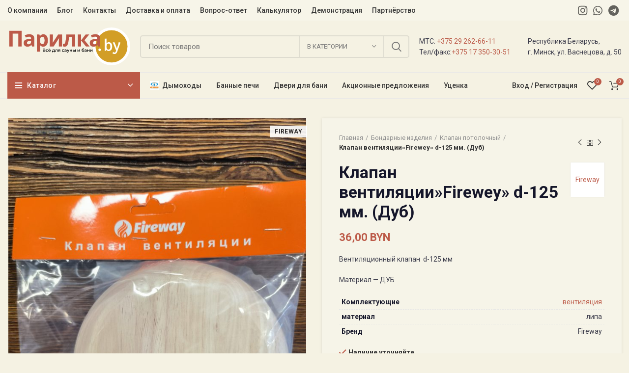

--- FILE ---
content_type: text/html; charset=UTF-8
request_url: https://parilka.by/product/klapan-ventilyacziifirewey-d-125-mm-lipa/
body_size: 38899
content:
<!DOCTYPE html>
<html lang="ru-RU">
<head>
	<meta charset="UTF-8">
	<link rel="profile" href="http://gmpg.org/xfn/11">
	<link rel="pingback" href="https://parilka.by/xmlrpc.php">

			<script>window.MSInputMethodContext && document.documentMode && document.write('<script src="https://parilka.by/wp-content/themes/woodmart/js/libs/ie11CustomProperties.min.js"><\/script>');</script>
		<meta name='robots' content='index, follow, max-image-preview:large, max-snippet:-1, max-video-preview:-1' />
<script>window._wca = window._wca || [];</script>

	<!-- This site is optimized with the Yoast SEO plugin v24.5 - https://yoast.com/wordpress/plugins/seo/ -->
	<title>Клапан вентиляции&quot;Firewey&quot; d-125 мм. (Дуб) - Parilka.by</title>
	<link rel="canonical" href="https://parilka.by/product/klapan-ventilyacziifirewey-d-125-mm-lipa/" />
	<meta property="og:locale" content="ru_RU" />
	<meta property="og:type" content="article" />
	<meta property="og:title" content="Клапан вентиляции&quot;Firewey&quot; d-125 мм. (Дуб) - Parilka.by" />
	<meta property="og:description" content="Вентиляционный клапан  d-125 мм  Материал - ДУБ" />
	<meta property="og:url" content="https://parilka.by/product/klapan-ventilyacziifirewey-d-125-mm-lipa/" />
	<meta property="og:site_name" content="Parilka.by" />
	<meta property="article:modified_time" content="2025-09-05T12:16:19+00:00" />
	<meta property="og:image" content="https://parilka.by/wp-content/uploads/2022/12/vent-klkpan-dub-125-1-scaled.jpg" />
	<meta property="og:image:width" content="1920" />
	<meta property="og:image:height" content="2560" />
	<meta property="og:image:type" content="image/jpeg" />
	<meta name="twitter:card" content="summary_large_image" />
	<meta name="twitter:label1" content="Примерное время для чтения" />
	<meta name="twitter:data1" content="1 минута" />
	<script type="application/ld+json" class="yoast-schema-graph">{"@context":"https://schema.org","@graph":[{"@type":"WebPage","@id":"https://parilka.by/product/klapan-ventilyacziifirewey-d-125-mm-lipa/","url":"https://parilka.by/product/klapan-ventilyacziifirewey-d-125-mm-lipa/","name":"Клапан вентиляции\"Firewey\" d-125 мм. (Дуб) - Parilka.by","isPartOf":{"@id":"https://parilka.by/#website"},"primaryImageOfPage":{"@id":"https://parilka.by/product/klapan-ventilyacziifirewey-d-125-mm-lipa/#primaryimage"},"image":{"@id":"https://parilka.by/product/klapan-ventilyacziifirewey-d-125-mm-lipa/#primaryimage"},"thumbnailUrl":"https://parilka.by/wp-content/uploads/2022/12/vent-klkpan-dub-125-1-scaled.jpg","datePublished":"2022-12-22T07:27:40+00:00","dateModified":"2025-09-05T12:16:19+00:00","breadcrumb":{"@id":"https://parilka.by/product/klapan-ventilyacziifirewey-d-125-mm-lipa/#breadcrumb"},"inLanguage":"ru-RU","potentialAction":[{"@type":"ReadAction","target":["https://parilka.by/product/klapan-ventilyacziifirewey-d-125-mm-lipa/"]}]},{"@type":"ImageObject","inLanguage":"ru-RU","@id":"https://parilka.by/product/klapan-ventilyacziifirewey-d-125-mm-lipa/#primaryimage","url":"https://parilka.by/wp-content/uploads/2022/12/vent-klkpan-dub-125-1-scaled.jpg","contentUrl":"https://parilka.by/wp-content/uploads/2022/12/vent-klkpan-dub-125-1-scaled.jpg","width":1920,"height":2560},{"@type":"BreadcrumbList","@id":"https://parilka.by/product/klapan-ventilyacziifirewey-d-125-mm-lipa/#breadcrumb","itemListElement":[{"@type":"ListItem","position":1,"name":"Главная страница","item":"https://parilka.by/"},{"@type":"ListItem","position":2,"name":"Магазин","item":"https://parilka.by/shop/"},{"@type":"ListItem","position":3,"name":"Клапан вентиляции&#187;Firewey&#187; d-125 мм. (Дуб)"}]},{"@type":"WebSite","@id":"https://parilka.by/#website","url":"https://parilka.by/","name":"Parilka.by","description":"","publisher":{"@id":"https://parilka.by/#organization"},"potentialAction":[{"@type":"SearchAction","target":{"@type":"EntryPoint","urlTemplate":"https://parilka.by/?s={search_term_string}"},"query-input":{"@type":"PropertyValueSpecification","valueRequired":true,"valueName":"search_term_string"}}],"inLanguage":"ru-RU"},{"@type":"Organization","@id":"https://parilka.by/#organization","name":"Магазин \"Parilka.by\"","url":"https://parilka.by/","logo":{"@type":"ImageObject","inLanguage":"ru-RU","@id":"https://parilka.by/#/schema/logo/image/","url":"https://parilka.by/wp-content/uploads/2025/02/logotip1.jpg","contentUrl":"https://parilka.by/wp-content/uploads/2025/02/logotip1.jpg","width":227,"height":82,"caption":"Магазин \"Parilka.by\""},"image":{"@id":"https://parilka.by/#/schema/logo/image/"}}]}</script>
	<!-- / Yoast SEO plugin. -->


<link rel='dns-prefetch' href='//stats.wp.com' />
<link rel='dns-prefetch' href='//fonts.googleapis.com' />
<link rel="alternate" type="application/rss+xml" title="Parilka.by &raquo; Лента" href="https://parilka.by/feed/" />
<link rel="alternate" type="application/rss+xml" title="Parilka.by &raquo; Лента комментариев" href="https://parilka.by/comments/feed/" />
<link rel="alternate" title="oEmbed (JSON)" type="application/json+oembed" href="https://parilka.by/wp-json/oembed/1.0/embed?url=https%3A%2F%2Fparilka.by%2Fproduct%2Fklapan-ventilyacziifirewey-d-125-mm-lipa%2F" />
<link rel="alternate" title="oEmbed (XML)" type="text/xml+oembed" href="https://parilka.by/wp-json/oembed/1.0/embed?url=https%3A%2F%2Fparilka.by%2Fproduct%2Fklapan-ventilyacziifirewey-d-125-mm-lipa%2F&#038;format=xml" />
<style id='wp-img-auto-sizes-contain-inline-css' type='text/css'>
img:is([sizes=auto i],[sizes^="auto," i]){contain-intrinsic-size:3000px 1500px}
/*# sourceURL=wp-img-auto-sizes-contain-inline-css */
</style>
<style id='classic-theme-styles-inline-css' type='text/css'>
/*! This file is auto-generated */
.wp-block-button__link{color:#fff;background-color:#32373c;border-radius:9999px;box-shadow:none;text-decoration:none;padding:calc(.667em + 2px) calc(1.333em + 2px);font-size:1.125em}.wp-block-file__button{background:#32373c;color:#fff;text-decoration:none}
/*# sourceURL=/wp-includes/css/classic-themes.min.css */
</style>
<style id='woocommerce-inline-inline-css' type='text/css'>
.woocommerce form .form-row .required { visibility: visible; }
/*# sourceURL=woocommerce-inline-inline-css */
</style>
<link rel='stylesheet' id='wpo_min-header-0-css' href='https://parilka.by/wp-content/cache/wpo-minify/1764769854/assets/wpo-minify-header-68ecd8f4.min.css' type='text/css' media='all' />
<script type="text/javascript" src="https://parilka.by/wp-content/cache/wpo-minify/1764769854/assets/wpo-minify-header-7bcc0e49.min.js" id="wpo_min-header-0-js"></script>
<script type="text/javascript" id="wpo_min-header-1-js-extra">
/* <![CDATA[ */
var wc_add_to_cart_params = {"ajax_url":"/wp-admin/admin-ajax.php","wc_ajax_url":"/?wc-ajax=%%endpoint%%","i18n_view_cart":"\u041f\u0440\u043e\u0441\u043c\u043e\u0442\u0440 \u043a\u043e\u0440\u0437\u0438\u043d\u044b","cart_url":"https://parilka.by/cart/","is_cart":"","cart_redirect_after_add":"no"};
var wc_single_product_params = {"i18n_required_rating_text":"\u041f\u043e\u0436\u0430\u043b\u0443\u0439\u0441\u0442\u0430, \u043f\u043e\u0441\u0442\u0430\u0432\u044c\u0442\u0435 \u043e\u0446\u0435\u043d\u043a\u0443","i18n_product_gallery_trigger_text":"\u041f\u0440\u043e\u0441\u043c\u043e\u0442\u0440 \u0433\u0430\u043b\u0435\u0440\u0435\u0438 \u0438\u0437\u043e\u0431\u0440\u0430\u0436\u0435\u043d\u0438\u0439 \u0432 \u043f\u043e\u043b\u043d\u043e\u044d\u043a\u0440\u0430\u043d\u043d\u043e\u043c \u0440\u0435\u0436\u0438\u043c\u0435","review_rating_required":"yes","flexslider":{"rtl":false,"animation":"slide","smoothHeight":true,"directionNav":false,"controlNav":"thumbnails","slideshow":false,"animationSpeed":500,"animationLoop":false,"allowOneSlide":false},"zoom_enabled":"","zoom_options":[],"photoswipe_enabled":"","photoswipe_options":{"shareEl":false,"closeOnScroll":false,"history":false,"hideAnimationDuration":0,"showAnimationDuration":0},"flexslider_enabled":""};
var woocommerce_params = {"ajax_url":"/wp-admin/admin-ajax.php","wc_ajax_url":"/?wc-ajax=%%endpoint%%"};
//# sourceURL=wpo_min-header-1-js-extra
/* ]]> */
</script>
<script type="text/javascript" src="https://parilka.by/wp-content/cache/wpo-minify/1764769854/assets/wpo-minify-header-5b6343ce.min.js" id="wpo_min-header-1-js" defer="defer" data-wp-strategy="defer"></script>
<script type="text/javascript" src="https://stats.wp.com/s-202604.js" id="woocommerce-analytics-js" defer="defer" data-wp-strategy="defer"></script>
<script type="text/javascript" src="https://parilka.by/wp-content/cache/wpo-minify/1764769854/assets/wpo-minify-header-d7210b42.min.js" id="wpo_min-header-3-js"></script>
<link rel="https://api.w.org/" href="https://parilka.by/wp-json/" /><link rel="alternate" title="JSON" type="application/json" href="https://parilka.by/wp-json/wp/v2/product/11701" /><link rel="EditURI" type="application/rsd+xml" title="RSD" href="https://parilka.by/xmlrpc.php?rsd" />
<meta name="generator" content="WordPress 6.9" />
<meta name="generator" content="WooCommerce 9.6.3" />
<link rel='shortlink' href='https://parilka.by/?p=11701' />
	<style>img#wpstats{display:none}</style>
		<meta name="pinterest-rich-pin" content="false" />					<meta name="viewport" content="width=device-width, initial-scale=1.0, maximum-scale=1.0, user-scalable=no">
										<noscript><style>.woocommerce-product-gallery{ opacity: 1 !important; }</style></noscript>
	<style type="text/css">.recentcomments a{display:inline !important;padding:0 !important;margin:0 !important;}</style><style class='wp-fonts-local' type='text/css'>
@font-face{font-family:Inter;font-style:normal;font-weight:300 900;font-display:fallback;src:url('https://parilka.by/wp-content/plugins/woocommerce/assets/fonts/Inter-VariableFont_slnt,wght.woff2') format('woff2');font-stretch:normal;}
@font-face{font-family:Cardo;font-style:normal;font-weight:400;font-display:fallback;src:url('https://parilka.by/wp-content/plugins/woocommerce/assets/fonts/cardo_normal_400.woff2') format('woff2');}
</style>
<link rel="icon" href="https://parilka.by/wp-content/uploads/2022/06/favicon.ico" sizes="32x32" />
<link rel="icon" href="https://parilka.by/wp-content/uploads/2022/06/favicon.ico" sizes="192x192" />
<link rel="apple-touch-icon" href="https://parilka.by/wp-content/uploads/2022/06/favicon.ico" />
<meta name="msapplication-TileImage" content="https://parilka.by/wp-content/uploads/2022/06/favicon.ico" />
<style>
		
		</style><style id='global-styles-inline-css' type='text/css'>
:root{--wp--preset--aspect-ratio--square: 1;--wp--preset--aspect-ratio--4-3: 4/3;--wp--preset--aspect-ratio--3-4: 3/4;--wp--preset--aspect-ratio--3-2: 3/2;--wp--preset--aspect-ratio--2-3: 2/3;--wp--preset--aspect-ratio--16-9: 16/9;--wp--preset--aspect-ratio--9-16: 9/16;--wp--preset--color--black: #000000;--wp--preset--color--cyan-bluish-gray: #abb8c3;--wp--preset--color--white: #ffffff;--wp--preset--color--pale-pink: #f78da7;--wp--preset--color--vivid-red: #cf2e2e;--wp--preset--color--luminous-vivid-orange: #ff6900;--wp--preset--color--luminous-vivid-amber: #fcb900;--wp--preset--color--light-green-cyan: #7bdcb5;--wp--preset--color--vivid-green-cyan: #00d084;--wp--preset--color--pale-cyan-blue: #8ed1fc;--wp--preset--color--vivid-cyan-blue: #0693e3;--wp--preset--color--vivid-purple: #9b51e0;--wp--preset--gradient--vivid-cyan-blue-to-vivid-purple: linear-gradient(135deg,rgb(6,147,227) 0%,rgb(155,81,224) 100%);--wp--preset--gradient--light-green-cyan-to-vivid-green-cyan: linear-gradient(135deg,rgb(122,220,180) 0%,rgb(0,208,130) 100%);--wp--preset--gradient--luminous-vivid-amber-to-luminous-vivid-orange: linear-gradient(135deg,rgb(252,185,0) 0%,rgb(255,105,0) 100%);--wp--preset--gradient--luminous-vivid-orange-to-vivid-red: linear-gradient(135deg,rgb(255,105,0) 0%,rgb(207,46,46) 100%);--wp--preset--gradient--very-light-gray-to-cyan-bluish-gray: linear-gradient(135deg,rgb(238,238,238) 0%,rgb(169,184,195) 100%);--wp--preset--gradient--cool-to-warm-spectrum: linear-gradient(135deg,rgb(74,234,220) 0%,rgb(151,120,209) 20%,rgb(207,42,186) 40%,rgb(238,44,130) 60%,rgb(251,105,98) 80%,rgb(254,248,76) 100%);--wp--preset--gradient--blush-light-purple: linear-gradient(135deg,rgb(255,206,236) 0%,rgb(152,150,240) 100%);--wp--preset--gradient--blush-bordeaux: linear-gradient(135deg,rgb(254,205,165) 0%,rgb(254,45,45) 50%,rgb(107,0,62) 100%);--wp--preset--gradient--luminous-dusk: linear-gradient(135deg,rgb(255,203,112) 0%,rgb(199,81,192) 50%,rgb(65,88,208) 100%);--wp--preset--gradient--pale-ocean: linear-gradient(135deg,rgb(255,245,203) 0%,rgb(182,227,212) 50%,rgb(51,167,181) 100%);--wp--preset--gradient--electric-grass: linear-gradient(135deg,rgb(202,248,128) 0%,rgb(113,206,126) 100%);--wp--preset--gradient--midnight: linear-gradient(135deg,rgb(2,3,129) 0%,rgb(40,116,252) 100%);--wp--preset--font-size--small: 13px;--wp--preset--font-size--medium: 20px;--wp--preset--font-size--large: 36px;--wp--preset--font-size--x-large: 42px;--wp--preset--font-family--inter: "Inter", sans-serif;--wp--preset--font-family--cardo: Cardo;--wp--preset--spacing--20: 0.44rem;--wp--preset--spacing--30: 0.67rem;--wp--preset--spacing--40: 1rem;--wp--preset--spacing--50: 1.5rem;--wp--preset--spacing--60: 2.25rem;--wp--preset--spacing--70: 3.38rem;--wp--preset--spacing--80: 5.06rem;--wp--preset--shadow--natural: 6px 6px 9px rgba(0, 0, 0, 0.2);--wp--preset--shadow--deep: 12px 12px 50px rgba(0, 0, 0, 0.4);--wp--preset--shadow--sharp: 6px 6px 0px rgba(0, 0, 0, 0.2);--wp--preset--shadow--outlined: 6px 6px 0px -3px rgb(255, 255, 255), 6px 6px rgb(0, 0, 0);--wp--preset--shadow--crisp: 6px 6px 0px rgb(0, 0, 0);}:where(.is-layout-flex){gap: 0.5em;}:where(.is-layout-grid){gap: 0.5em;}body .is-layout-flex{display: flex;}.is-layout-flex{flex-wrap: wrap;align-items: center;}.is-layout-flex > :is(*, div){margin: 0;}body .is-layout-grid{display: grid;}.is-layout-grid > :is(*, div){margin: 0;}:where(.wp-block-columns.is-layout-flex){gap: 2em;}:where(.wp-block-columns.is-layout-grid){gap: 2em;}:where(.wp-block-post-template.is-layout-flex){gap: 1.25em;}:where(.wp-block-post-template.is-layout-grid){gap: 1.25em;}.has-black-color{color: var(--wp--preset--color--black) !important;}.has-cyan-bluish-gray-color{color: var(--wp--preset--color--cyan-bluish-gray) !important;}.has-white-color{color: var(--wp--preset--color--white) !important;}.has-pale-pink-color{color: var(--wp--preset--color--pale-pink) !important;}.has-vivid-red-color{color: var(--wp--preset--color--vivid-red) !important;}.has-luminous-vivid-orange-color{color: var(--wp--preset--color--luminous-vivid-orange) !important;}.has-luminous-vivid-amber-color{color: var(--wp--preset--color--luminous-vivid-amber) !important;}.has-light-green-cyan-color{color: var(--wp--preset--color--light-green-cyan) !important;}.has-vivid-green-cyan-color{color: var(--wp--preset--color--vivid-green-cyan) !important;}.has-pale-cyan-blue-color{color: var(--wp--preset--color--pale-cyan-blue) !important;}.has-vivid-cyan-blue-color{color: var(--wp--preset--color--vivid-cyan-blue) !important;}.has-vivid-purple-color{color: var(--wp--preset--color--vivid-purple) !important;}.has-black-background-color{background-color: var(--wp--preset--color--black) !important;}.has-cyan-bluish-gray-background-color{background-color: var(--wp--preset--color--cyan-bluish-gray) !important;}.has-white-background-color{background-color: var(--wp--preset--color--white) !important;}.has-pale-pink-background-color{background-color: var(--wp--preset--color--pale-pink) !important;}.has-vivid-red-background-color{background-color: var(--wp--preset--color--vivid-red) !important;}.has-luminous-vivid-orange-background-color{background-color: var(--wp--preset--color--luminous-vivid-orange) !important;}.has-luminous-vivid-amber-background-color{background-color: var(--wp--preset--color--luminous-vivid-amber) !important;}.has-light-green-cyan-background-color{background-color: var(--wp--preset--color--light-green-cyan) !important;}.has-vivid-green-cyan-background-color{background-color: var(--wp--preset--color--vivid-green-cyan) !important;}.has-pale-cyan-blue-background-color{background-color: var(--wp--preset--color--pale-cyan-blue) !important;}.has-vivid-cyan-blue-background-color{background-color: var(--wp--preset--color--vivid-cyan-blue) !important;}.has-vivid-purple-background-color{background-color: var(--wp--preset--color--vivid-purple) !important;}.has-black-border-color{border-color: var(--wp--preset--color--black) !important;}.has-cyan-bluish-gray-border-color{border-color: var(--wp--preset--color--cyan-bluish-gray) !important;}.has-white-border-color{border-color: var(--wp--preset--color--white) !important;}.has-pale-pink-border-color{border-color: var(--wp--preset--color--pale-pink) !important;}.has-vivid-red-border-color{border-color: var(--wp--preset--color--vivid-red) !important;}.has-luminous-vivid-orange-border-color{border-color: var(--wp--preset--color--luminous-vivid-orange) !important;}.has-luminous-vivid-amber-border-color{border-color: var(--wp--preset--color--luminous-vivid-amber) !important;}.has-light-green-cyan-border-color{border-color: var(--wp--preset--color--light-green-cyan) !important;}.has-vivid-green-cyan-border-color{border-color: var(--wp--preset--color--vivid-green-cyan) !important;}.has-pale-cyan-blue-border-color{border-color: var(--wp--preset--color--pale-cyan-blue) !important;}.has-vivid-cyan-blue-border-color{border-color: var(--wp--preset--color--vivid-cyan-blue) !important;}.has-vivid-purple-border-color{border-color: var(--wp--preset--color--vivid-purple) !important;}.has-vivid-cyan-blue-to-vivid-purple-gradient-background{background: var(--wp--preset--gradient--vivid-cyan-blue-to-vivid-purple) !important;}.has-light-green-cyan-to-vivid-green-cyan-gradient-background{background: var(--wp--preset--gradient--light-green-cyan-to-vivid-green-cyan) !important;}.has-luminous-vivid-amber-to-luminous-vivid-orange-gradient-background{background: var(--wp--preset--gradient--luminous-vivid-amber-to-luminous-vivid-orange) !important;}.has-luminous-vivid-orange-to-vivid-red-gradient-background{background: var(--wp--preset--gradient--luminous-vivid-orange-to-vivid-red) !important;}.has-very-light-gray-to-cyan-bluish-gray-gradient-background{background: var(--wp--preset--gradient--very-light-gray-to-cyan-bluish-gray) !important;}.has-cool-to-warm-spectrum-gradient-background{background: var(--wp--preset--gradient--cool-to-warm-spectrum) !important;}.has-blush-light-purple-gradient-background{background: var(--wp--preset--gradient--blush-light-purple) !important;}.has-blush-bordeaux-gradient-background{background: var(--wp--preset--gradient--blush-bordeaux) !important;}.has-luminous-dusk-gradient-background{background: var(--wp--preset--gradient--luminous-dusk) !important;}.has-pale-ocean-gradient-background{background: var(--wp--preset--gradient--pale-ocean) !important;}.has-electric-grass-gradient-background{background: var(--wp--preset--gradient--electric-grass) !important;}.has-midnight-gradient-background{background: var(--wp--preset--gradient--midnight) !important;}.has-small-font-size{font-size: var(--wp--preset--font-size--small) !important;}.has-medium-font-size{font-size: var(--wp--preset--font-size--medium) !important;}.has-large-font-size{font-size: var(--wp--preset--font-size--large) !important;}.has-x-large-font-size{font-size: var(--wp--preset--font-size--x-large) !important;}
/*# sourceURL=global-styles-inline-css */
</style>
<link rel='stylesheet' id='wpo_min-footer-0-css' href='https://parilka.by/wp-content/cache/wpo-minify/1764769854/assets/wpo-minify-footer-17ac1092.min.css' type='text/css' media='all' />
</head>

<body class="wp-singular product-template-default single single-product postid-11701 wp-theme-woodmart wp-child-theme-woodmart-child theme-woodmart woocommerce woocommerce-page woocommerce-no-js wrapper-custom  woodmart-product-design-default categories-accordion-on woodmart-archive-shop woodmart-ajax-shop-on offcanvas-sidebar-mobile offcanvas-sidebar-tablet elementor-default elementor-kit-5">
			<script type="text/javascript" id="wd-flicker-fix">// Flicker fix.</script>	
	
	<div class="website-wrapper">
									<header class="whb-header whb-sticky-shadow whb-scroll-slide whb-sticky-clone whb-hide-on-scroll">
					<div class="whb-main-header">
	
<div class="whb-row whb-top-bar whb-not-sticky-row whb-with-bg whb-without-border whb-color-dark whb-flex-flex-middle">
	<div class="container">
		<div class="whb-flex-row whb-top-bar-inner">
			<div class="whb-column whb-col-left whb-visible-lg">
	<div class="wd-header-nav wd-header-main-nav text-left" role="navigation">
	<ul id="menu-main-navigation" class="menu wd-nav wd-nav-main wd-style-default wd-gap-s"><li id="menu-item-8413" class="menu-item menu-item-type-post_type menu-item-object-page menu-item-8413 item-level-0 menu-simple-dropdown wd-event-hover"><a href="https://parilka.by/about-us/" class="woodmart-nav-link"><span class="nav-link-text">О компании</span></a></li>
<li id="menu-item-8400" class="menu-item menu-item-type-post_type menu-item-object-page menu-item-8400 item-level-0 menu-mega-dropdown wd-event-hover dropdown-load-ajax dropdown-with-height"><a href="https://parilka.by/blog/" class="woodmart-nav-link"><span class="nav-link-text">Блог</span></a><style>.menu-item-8400 .wd-design-sized {min-height: 405px; width: 800px; }</style></li>
<li id="menu-item-8414" class="menu-item menu-item-type-post_type menu-item-object-page menu-item-8414 item-level-0 menu-simple-dropdown wd-event-hover"><a href="https://parilka.by/contact-us/" class="woodmart-nav-link"><span class="nav-link-text">Контакты</span></a></li>
<li id="menu-item-8516" class="menu-item menu-item-type-post_type menu-item-object-page menu-item-8516 item-level-0 menu-simple-dropdown wd-event-hover"><a href="https://parilka.by/dostavka-i-oplata/" class="woodmart-nav-link"><span class="nav-link-text">Доставка и оплата</span></a></li>
<li id="menu-item-8529" class="menu-item menu-item-type-post_type menu-item-object-page menu-item-8529 item-level-0 menu-simple-dropdown wd-event-hover"><a href="https://parilka.by/vopros-otvet/" class="woodmart-nav-link"><span class="nav-link-text">Вопрос-ответ</span></a></li>
<li id="menu-item-8545" class="menu-item menu-item-type-post_type menu-item-object-page menu-item-8545 item-level-0 menu-simple-dropdown wd-event-hover"><a href="https://parilka.by/onlajn-kalkulyator/" class="woodmart-nav-link"><span class="nav-link-text">Калькулятор</span></a></li>
<li id="menu-item-8546" class="menu-item menu-item-type-post_type menu-item-object-page menu-item-8546 item-level-0 menu-simple-dropdown wd-event-hover"><a href="https://parilka.by/onlajn-demonstracziya/" class="woodmart-nav-link"><span class="nav-link-text">Демонстрация</span></a></li>
<li id="menu-item-8674" class="menu-item menu-item-type-post_type menu-item-object-page menu-item-8674 item-level-0 menu-simple-dropdown wd-event-hover"><a href="https://parilka.by/partnyorstvo/" class="woodmart-nav-link"><span class="nav-link-text">Партнёрство</span></a></li>
</ul></div><!--END MAIN-NAV-->
</div>
<div class="whb-column whb-col-center whb-visible-lg whb-empty-column">
	</div>
<div class="whb-column whb-col-right whb-visible-lg">
	
			<div class="wd-social-icons text-center icons-design-default icons-size-large color-scheme-dark social-follow social-form-circle">
				
				
				
									<a rel="noopener noreferrer nofollow" href="https://www.instagram.com/parilka.by/" target="_blank" class=" wd-social-icon social-instagram" aria-label="Instagram social link">
						<span class="wd-icon"></span>
											</a>
				
				
				
				
				
				
				
				
				
				
				
				
				
									<a rel="noopener noreferrer nofollow" href="#" target="_blank" class="whatsapp-desktop  wd-social-icon social-whatsapp" aria-label="WhatsApp social link">
						<span class="wd-icon"></span>
											</a>
					
					<a rel="noopener noreferrer nofollow" href="#" target="_blank" class="whatsapp-mobile  wd-social-icon social-whatsapp" aria-label="WhatsApp social link">
						<span class="wd-icon"></span>
											</a>
				
								
								
				
									<a rel="noopener noreferrer nofollow" href="#" target="_blank" class=" wd-social-icon social-tg" aria-label="Telegram social link">
						<span class="wd-icon"></span>
											</a>
								
				
			</div>

		</div>
<div class="whb-column whb-col-mobile whb-hidden-lg">
	
			<div class="wd-social-icons text-center icons-design-default icons-size-large color-scheme-dark social-follow social-form-circle">
				
				
				
									<a rel="noopener noreferrer nofollow" href="https://www.instagram.com/parilka.by/" target="_blank" class=" wd-social-icon social-instagram" aria-label="Instagram social link">
						<span class="wd-icon"></span>
											</a>
				
				
				
				
				
				
				
				
				
				
				
				
				
									<a rel="noopener noreferrer nofollow" href="#" target="_blank" class="whatsapp-desktop  wd-social-icon social-whatsapp" aria-label="WhatsApp social link">
						<span class="wd-icon"></span>
											</a>
					
					<a rel="noopener noreferrer nofollow" href="#" target="_blank" class="whatsapp-mobile  wd-social-icon social-whatsapp" aria-label="WhatsApp social link">
						<span class="wd-icon"></span>
											</a>
				
								
								
				
									<a rel="noopener noreferrer nofollow" href="#" target="_blank" class=" wd-social-icon social-tg" aria-label="Telegram social link">
						<span class="wd-icon"></span>
											</a>
								
				
			</div>

		
<div class="wd-header-text set-cont-mb-s reset-last-child "><p style="text-align: right;"><a href="tel:+375 29 262-66-11">+375 29 262-66-11</a></p></div>
</div>
		</div>
	</div>
</div>

<div class="whb-row whb-general-header whb-not-sticky-row whb-with-bg whb-border-fullwidth whb-color-dark whb-flex-flex-middle">
	<div class="container">
		<div class="whb-flex-row whb-general-header-inner">
			<div class="whb-column whb-col-left whb-visible-lg">
	<div class="site-logo">
	<a href="https://parilka.by/" class="wd-logo wd-main-logo" rel="home">
		<img width="680" height="207" src="https://parilka.by/wp-content/uploads/2022/04/parilka_logo.svg" class="attachment-full size-full" alt="" style="max-width:250px;" decoding="async" fetchpriority="high" />	</a>
	</div>
</div>
<div class="whb-column whb-col-center whb-visible-lg">
				<div class="wd-search-form wd-header-search-form">
								<form role="search" method="get" class="searchform  wd-with-cat wd-style-default woodmart-ajax-search" action="https://parilka.by/"  data-thumbnail="1" data-price="1" data-post_type="product" data-count="20" data-sku="0" data-symbols_count="3">
					<input type="text" class="s" placeholder="Поиск товаров" value="" name="s" aria-label="Поиск" title="Поиск товаров" />
					<input type="hidden" name="post_type" value="product">
								<div class="wd-search-cat wd-scroll">
				<input type="hidden" name="product_cat" value="0">
				<a href="#" rel="nofollow" data-val="0">
					<span>
						В категории					</span>
				</a>
				<div class="wd-dropdown wd-dropdown-search-cat wd-dropdown-menu wd-scroll-content wd-design-default">
					<ul class="wd-sub-menu">
						<li style="display:none;"><a href="#" data-val="0">В категории</a></li>
							<li class="cat-item cat-item-79"><a class="pf-value" href="https://parilka.by/product-category/aksessuary/" data-val="aksessuary" data-title="Аксессуары" >Аксессуары</a>
<ul class='children'>
	<li class="cat-item cat-item-230"><a class="pf-value" href="https://parilka.by/product-category/aksessuary/veniki/" data-val="veniki" data-title="Веники" >Веники</a>
</li>
	<li class="cat-item cat-item-225"><a class="pf-value" href="https://parilka.by/product-category/aksessuary/kovriki/" data-val="kovriki" data-title="Коврики" >Коврики</a>
</li>
	<li class="cat-item cat-item-229"><a class="pf-value" href="https://parilka.by/product-category/aksessuary/mylo/" data-val="mylo" data-title="Мыло" >Мыло</a>
</li>
	<li class="cat-item cat-item-222"><a class="pf-value" href="https://parilka.by/product-category/aksessuary/nabory-dlya-bani/" data-val="nabory-dlya-bani" data-title="Наборы для бани" >Наборы для бани</a>
</li>
	<li class="cat-item cat-item-429"><a class="pf-value" href="https://parilka.by/product-category/aksessuary/rukaviczy/" data-val="rukaviczy" data-title="Рукавицы" >Рукавицы</a>
</li>
	<li class="cat-item cat-item-227"><a class="pf-value" href="https://parilka.by/product-category/aksessuary/termometry/" data-val="termometry" data-title="Термометры" >Термометры</a>
</li>
	<li class="cat-item cat-item-223"><a class="pf-value" href="https://parilka.by/product-category/aksessuary/shapki/" data-val="shapki" data-title="Шапки" >Шапки</a>
</li>
	<li class="cat-item cat-item-228"><a class="pf-value" href="https://parilka.by/product-category/aksessuary/efirnye-masla/" data-val="efirnye-masla" data-title="Эфирные масла" >Эфирные масла</a>
</li>
</ul>
</li>
	<li class="cat-item cat-item-76"><a class="pf-value" href="https://parilka.by/product-category/baki-i-teploobmenniki/" data-val="baki-i-teploobmenniki" data-title="Баки и теплообменники" >Баки и теплообменники</a>
</li>
	<li class="cat-item cat-item-75"><a class="pf-value" href="https://parilka.by/product-category/bannye-pechi/" data-val="bannye-pechi" data-title="Банные печи" >Банные печи</a>
</li>
	<li class="cat-item cat-item-80"><a class="pf-value" href="https://parilka.by/product-category/bondarnye-izdeliya/" data-val="bondarnye-izdeliya" data-title="Бондарные изделия" >Бондарные изделия</a>
<ul class='children'>
	<li class="cat-item cat-item-217"><a class="pf-value" href="https://parilka.by/product-category/bondarnye-izdeliya/veshalki/" data-val="veshalki" data-title="Вешалки" >Вешалки</a>
</li>
	<li class="cat-item cat-item-209"><a class="pf-value" href="https://parilka.by/product-category/bondarnye-izdeliya/zaparniki/" data-val="zaparniki" data-title="Запарники" >Запарники</a>
</li>
	<li class="cat-item cat-item-218"><a class="pf-value" href="https://parilka.by/product-category/bondarnye-izdeliya/klapan-potolochnyj/" data-val="klapan-potolochnyj" data-title="Клапан потолочный" >Клапан потолочный</a>
</li>
	<li class="cat-item cat-item-220"><a class="pf-value" href="https://parilka.by/product-category/bondarnye-izdeliya/komplektuyushhie/" data-val="komplektuyushhie" data-title="Комплектующие" >Комплектующие</a>
</li>
	<li class="cat-item cat-item-325"><a class="pf-value" href="https://parilka.by/product-category/bondarnye-izdeliya/kruzhka/" data-val="kruzhka" data-title="кружка" >кружка</a>
</li>
	<li class="cat-item cat-item-320"><a class="pf-value" href="https://parilka.by/product-category/bondarnye-izdeliya/kryshka/" data-val="kryshka" data-title="крышка" >крышка</a>
</li>
	<li class="cat-item cat-item-213"><a class="pf-value" href="https://parilka.by/product-category/bondarnye-izdeliya/lezhaki/" data-val="lezhaki" data-title="Лежаки" >Лежаки</a>
</li>
	<li class="cat-item cat-item-208"><a class="pf-value" href="https://parilka.by/product-category/bondarnye-izdeliya/oblivnye-ustrojstva/" data-val="oblivnye-ustrojstva" data-title="Обливные устройства" >Обливные устройства</a>
</li>
	<li class="cat-item cat-item-215"><a class="pf-value" href="https://parilka.by/product-category/bondarnye-izdeliya/podgolovniki/" data-val="podgolovniki" data-title="Подголовники" >Подголовники</a>
</li>
	<li class="cat-item cat-item-216"><a class="pf-value" href="https://parilka.by/product-category/bondarnye-izdeliya/polka/" data-val="polka" data-title="Полка" >Полка</a>
</li>
	<li class="cat-item cat-item-377"><a class="pf-value" href="https://parilka.by/product-category/bondarnye-izdeliya/ruchki/" data-val="ruchki" data-title="Ручки" >Ручки</a>
</li>
	<li class="cat-item cat-item-214"><a class="pf-value" href="https://parilka.by/product-category/bondarnye-izdeliya/sidushki/" data-val="sidushki" data-title="Сидушки" >Сидушки</a>
</li>
	<li class="cat-item cat-item-219"><a class="pf-value" href="https://parilka.by/product-category/bondarnye-izdeliya/tablichki/" data-val="tablichki" data-title="Таблички" >Таблички</a>
</li>
	<li class="cat-item cat-item-338"><a class="pf-value" href="https://parilka.by/product-category/bondarnye-izdeliya/tapki/" data-val="tapki" data-title="тапки" >тапки</a>
</li>
	<li class="cat-item cat-item-210"><a class="pf-value" href="https://parilka.by/product-category/bondarnye-izdeliya/ushaty/" data-val="ushaty" data-title="Ушаты" >Ушаты</a>
</li>
	<li class="cat-item cat-item-221"><a class="pf-value" href="https://parilka.by/product-category/bondarnye-izdeliya/chasy/" data-val="chasy" data-title="Часы" >Часы</a>
</li>
	<li class="cat-item cat-item-212"><a class="pf-value" href="https://parilka.by/product-category/bondarnye-izdeliya/cherpaki/" data-val="cherpaki" data-title="Черпаки" >Черпаки</a>
</li>
	<li class="cat-item cat-item-211"><a class="pf-value" href="https://parilka.by/product-category/bondarnye-izdeliya/shajki/" data-val="shajki" data-title="Шайки" >Шайки</a>
</li>
</ul>
</li>
	<li class="cat-item cat-item-74"><a class="pf-value" href="https://parilka.by/product-category/dveri-dlya-bani/" data-val="dveri-dlya-bani" data-title="Двери для бани" >Двери для бани</a>
</li>
	<li class="cat-item cat-item-72"><a class="pf-value" href="https://parilka.by/product-category/dymohody/" data-val="dymohody" data-title="Дымоходы" >Дымоходы</a>
</li>
	<li class="cat-item cat-item-78"><a class="pf-value" href="https://parilka.by/product-category/kamen-dlya-bani/" data-val="kamen-dlya-bani" data-title="Камень для бани" >Камень для бани</a>
<ul class='children'>
	<li class="cat-item cat-item-196"><a class="pf-value" href="https://parilka.by/product-category/kamen-dlya-bani/belyj-kvarczit/" data-val="belyj-kvarczit" data-title="Белый кварцит" >Белый кварцит</a>
</li>
	<li class="cat-item cat-item-192"><a class="pf-value" href="https://parilka.by/product-category/kamen-dlya-bani/gabbro-diabaz/" data-val="gabbro-diabaz" data-title="Габбро-диабаз" >Габбро-диабаз</a>
</li>
	<li class="cat-item cat-item-195"><a class="pf-value" href="https://parilka.by/product-category/kamen-dlya-bani/zhadeit/" data-val="zhadeit" data-title="Жадеит" >Жадеит</a>
</li>
	<li class="cat-item cat-item-193"><a class="pf-value" href="https://parilka.by/product-category/kamen-dlya-bani/malinovyj-kvarczit/" data-val="malinovyj-kvarczit" data-title="Малиновый кварцит" >Малиновый кварцит</a>
</li>
	<li class="cat-item cat-item-391"><a class="pf-value" href="https://parilka.by/product-category/kamen-dlya-bani/serpentinit/" data-val="serpentinit" data-title="Серпентинит" >Серпентинит</a>
</li>
	<li class="cat-item cat-item-194"><a class="pf-value" href="https://parilka.by/product-category/kamen-dlya-bani/talkoflorit/" data-val="talkoflorit" data-title="Талькохлорит" >Талькохлорит</a>
</li>
</ul>
</li>
	<li class="cat-item cat-item-77"><a class="pf-value" href="https://parilka.by/product-category/materialy-i-oborudovanie/" data-val="materialy-i-oborudovanie" data-title="Материалы и оборудование" >Материалы и оборудование</a>
<ul class='children'>
	<li class="cat-item cat-item-199"><a class="pf-value" href="https://parilka.by/product-category/materialy-i-oborudovanie/antiseptiki/" data-val="antiseptiki" data-title="Антисептики" >Антисептики</a>
</li>
	<li class="cat-item cat-item-207"><a class="pf-value" href="https://parilka.by/product-category/materialy-i-oborudovanie/ventilyacziya/" data-val="ventilyacziya" data-title="Вентиляция" >Вентиляция</a>
</li>
	<li class="cat-item cat-item-200"><a class="pf-value" href="https://parilka.by/product-category/materialy-i-oborudovanie/mastika/" data-val="mastika" data-title="Мастика" >Мастика</a>
</li>
	<li class="cat-item cat-item-204"><a class="pf-value" href="https://parilka.by/product-category/materialy-i-oborudovanie/poleno-trubochist/" data-val="poleno-trubochist" data-title="Полено трубочист" >Полено трубочист</a>
</li>
	<li class="cat-item cat-item-198"><a class="pf-value" href="https://parilka.by/product-category/materialy-i-oborudovanie/propitki/" data-val="propitki" data-title="Пропитки" >Пропитки</a>
</li>
	<li class="cat-item cat-item-206"><a class="pf-value" href="https://parilka.by/product-category/materialy-i-oborudovanie/shnur-izolyator/" data-val="shnur-izolyator" data-title="Шнур изолятор" >Шнур изолятор</a>
</li>
</ul>
</li>
	<li class="cat-item cat-item-184"><a class="pf-value" href="https://parilka.by/product-category/okna-dlya-bani/" data-val="okna-dlya-bani" data-title="Окна для бани" >Окна для бани</a>
</li>
	<li class="cat-item cat-item-185"><a class="pf-value" href="https://parilka.by/product-category/osveshhenie-bani/" data-val="osveshhenie-bani" data-title="Освещение бани" >Освещение бани</a>
<ul class='children'>
	<li class="cat-item cat-item-191"><a class="pf-value" href="https://parilka.by/product-category/osveshhenie-bani/abazhury-pryamye/" data-val="abazhury-pryamye" data-title="Абажуры прямые" >Абажуры прямые</a>
</li>
	<li class="cat-item cat-item-189"><a class="pf-value" href="https://parilka.by/product-category/osveshhenie-bani/abazhury-s-solyu/" data-val="abazhury-s-solyu" data-title="Абажуры с солью" >Абажуры с солью</a>
</li>
	<li class="cat-item cat-item-190"><a class="pf-value" href="https://parilka.by/product-category/osveshhenie-bani/abazhury-uglovye/" data-val="abazhury-uglovye" data-title="Абажуры угловые" >Абажуры угловые</a>
</li>
	<li class="cat-item cat-item-188"><a class="pf-value" href="https://parilka.by/product-category/osveshhenie-bani/svetilniki/" data-val="svetilniki" data-title="Светильники" >Светильники</a>
</li>
</ul>
</li>
	<li class="cat-item cat-item-186"><a class="pf-value" href="https://parilka.by/product-category/termozashhita/" data-val="termozashhita" data-title="Термозащита" >Термозащита</a>
<ul class='children'>
	<li class="cat-item cat-item-239"><a class="pf-value" href="https://parilka.by/product-category/termozashhita/germetiki/" data-val="germetiki" data-title="Герметики" >Герметики</a>
</li>
	<li class="cat-item cat-item-237"><a class="pf-value" href="https://parilka.by/product-category/termozashhita/zashhita-i-izolyacziya/" data-val="zashhita-i-izolyacziya" data-title="Защита и изоляция" >Защита и изоляция</a>
</li>
	<li class="cat-item cat-item-235"><a class="pf-value" href="https://parilka.by/product-category/termozashhita/zashhitnaya-plita-steklomagnezin/" data-val="zashhitnaya-plita-steklomagnezin" data-title="Защитная плита Стекломагнезит" >Защитная плита Стекломагнезит</a>
</li>
	<li class="cat-item cat-item-480"><a class="pf-value" href="https://parilka.by/product-category/termozashhita/zashhitnaya-plita-fibra/" data-val="zashhitnaya-plita-fibra" data-title="Защитная плита ФИБРА" >Защитная плита ФИБРА</a>
</li>
	<li class="cat-item cat-item-234"><a class="pf-value" href="https://parilka.by/product-category/termozashhita/zashhitnaya-plita-flamma/" data-val="zashhitnaya-plita-flamma" data-title="Защитная плита Фламма" >Защитная плита Фламма</a>
</li>
	<li class="cat-item cat-item-406"><a class="pf-value" href="https://parilka.by/product-category/termozashhita/zashhitnyj-list/" data-val="zashhitnyj-list" data-title="Защитные листы из нержавеющей стали" >Защитные листы из нержавеющей стали</a>
</li>
	<li class="cat-item cat-item-236"><a class="pf-value" href="https://parilka.by/product-category/termozashhita/karton-bazaltovyj/" data-val="karton-bazaltovyj" data-title="Картон базальтовый" >Картон базальтовый</a>
</li>
	<li class="cat-item cat-item-238"><a class="pf-value" href="https://parilka.by/product-category/termozashhita/folga/" data-val="folga" data-title="Фольга" >Фольга</a>
</li>
</ul>
</li>
	<li class="cat-item cat-item-181"><a class="pf-value" href="https://parilka.by/product-category/elektrokamenki/" data-val="elektrokamenki" data-title="Электрокаменки" >Электрокаменки</a>
</li>
					</ul>
				</div>
			</div>
								<button type="submit" class="searchsubmit">
						<span>
							Поиск						</span>
											</button>
				</form>
													<div class="search-results-wrapper">
						<div class="wd-dropdown-results wd-scroll wd-dropdown">
							<div class="wd-scroll-content"></div>
						</div>

											</div>
							</div>
		</div>
<div class="whb-column whb-col-right whb-visible-lg">
	
<div class="wd-header-text set-cont-mb-s reset-last-child ">МТС: <a href="tel:+375 29 262-66-11">+375 29 262-66-11</a><br>
Тел/факс:<a href="tel:+375 17 350-30-51"><span class="list-content">+375 17 350-30-51</span></a></div>
<div class="whb-space-element " style="width:15px;"></div>
<div class="wd-header-text set-cont-mb-s reset-last-child ">Республика Беларусь,<br>г. Минск, ул. Васнецова, д. 50</div>
</div>
<div class="whb-column whb-mobile-left whb-hidden-lg">
	<div class="wd-tools-element wd-header-mobile-nav wd-style-text">
	<a href="#" rel="nofollow">
		<span class="wd-tools-icon">
					</span>
	
		<span class="wd-tools-text">Меню</span>
	</a>
</div><!--END wd-header-mobile-nav--></div>
<div class="whb-column whb-mobile-center whb-hidden-lg">
	<div class="site-logo">
	<a href="https://parilka.by/" class="wd-logo wd-main-logo" rel="home">
		<img width="680" height="207" src="https://parilka.by/wp-content/uploads/2022/04/parilka_logo.svg" class="attachment-full size-full" alt="" style="max-width:130px;" decoding="async" />	</a>
	</div>
</div>
<div class="whb-column whb-mobile-right whb-hidden-lg">
	<div class="wd-header-my-account wd-tools-element wd-event-hover  wd-account-style-icon login-side-opener">
			<a href="https://parilka.by/my-account/" title="Мой аккаунт">
			<span class="wd-tools-icon">
							</span>
			<span class="wd-tools-text">
				Вход / Регистрация			</span>
		</a>
		
			</div>

<div class="wd-header-cart wd-tools-element wd-design-5 cart-widget-opener">
	<a href="https://parilka.by/cart/" title="Корзина">
		<span class="wd-tools-icon wd-icon-alt">
												<span class="wd-cart-number">0 <span>элемент</span></span>
							</span>
		<span class="wd-tools-text">
			
			<span class="subtotal-divider">/</span>
						<span class="wd-cart-subtotal"><span class="woocommerce-Price-amount amount"><bdi>0,00&nbsp;<span class="woocommerce-Price-currencySymbol">BYN</span></bdi></span></span>
				</span>
	</a>
	</div>

<div class="wd-header-wishlist wd-tools-element wd-style-icon wd-with-count" title="Мой список желаний">
	<a href="https://parilka.by/wishlist/">
		<span class="wd-tools-icon">
			
							<span class="wd-tools-count">
					0				</span>
					</span>
		<span class="wd-tools-text">
			Избранное		</span>
	</a>
</div>
</div>
		</div>
	</div>
</div>

<div class="whb-row whb-header-bottom whb-sticky-row whb-with-bg whb-border-fullwidth whb-color-dark whb-flex-flex-middle whb-hidden-mobile">
	<div class="container">
		<div class="whb-flex-row whb-header-bottom-inner">
			<div class="whb-column whb-col-left whb-visible-lg">
	
<div class="wd-header-cats wd-event-hover whb-wjlcubfdmlq3d7jvmt23" role="navigation">
	<span class="menu-opener color-scheme-light">
					<span class="menu-opener-icon"></span>
		
		<span class="menu-open-label">
			Каталог		</span>
	</span>
	<div class="wd-dropdown wd-dropdown-cats ">
		<ul id="menu-categories" class="menu wd-nav wd-nav-vertical"><li id="menu-item-8466" class="menu-item menu-item-type-taxonomy menu-item-object-product_cat menu-item-8466 item-level-0 menu-mega-dropdown wd-event-hover menu-item-has-children"><a href="https://parilka.by/product-category/bannye-pechi/" class="woodmart-nav-link"><span class="nav-link-text">Банные печи</span></a>
<div class="wd-dropdown-menu wd-dropdown wd-design-full-width color-scheme-dark">

<div class="container">
			<link rel="stylesheet" id="elementor-post-671-css" href="https://parilka.by/wp-content/uploads/elementor/css/post-671.css?ver=1656589732" type="text/css" media="all">
					<div data-elementor-type="wp-post" data-elementor-id="671" class="elementor elementor-671">
									<section class="wd-negative-gap elementor-section elementor-top-section elementor-element elementor-element-3f05254a elementor-section-content-top elementor-section-boxed elementor-section-height-default elementor-section-height-default wd-section-disabled" data-id="3f05254a" data-element_type="section">
						<div class="elementor-container elementor-column-gap-default">
					<div class="elementor-column elementor-col-33 elementor-top-column elementor-element elementor-element-1137277b" data-id="1137277b" data-element_type="column">
			<div class="elementor-widget-wrap elementor-element-populated">
								<div class="elementor-element elementor-element-139a8063 elementor-widget elementor-widget-wd_extra_menu_list" data-id="139a8063" data-element_type="widget" data-widget_type="wd_extra_menu_list.default">
				<div class="elementor-widget-container">
						<ul class="wd-sub-menu  mega-menu-list">
				<li class="item-with-label item-label-primary">
											<a >
																						
															Бренды							
													</a>
					
					<ul class="sub-sub-menu">
													
							<li class="item-with-label item-label-primary">
								<a  href="/product-category/bannye-pechi/?filter_brand=harvia">
																												
																			Harvia									
																	</a>
							</li>
													
							<li class="item-with-label item-label-primary">
								<a  href="/product-category/bannye-pechi/?filter_brand=dobrostal">
																												
																			Добросталь									
																	</a>
							</li>
													
							<li class="item-with-label item-label-primary">
								<a  href="/product-category/bannye-pechi/?filter_brand=vezuvij">
																												
																			Везувий									
																	</a>
							</li>
													
							<li class="item-with-label item-label-primary">
								<a  href="/product-category/bannye-pechi/?filter_brand=teplodar">
																												
																			Теплодар									
																	</a>
							</li>
													
							<li class="item-with-label item-label-primary">
								<a  href="/product-category/bannye-pechi/?filter_brand=zhara">
																												
																			Жара									
																	</a>
							</li>
											</ul>
				</li>
			</ul>
				</div>
				</div>
				<div class="elementor-element elementor-element-edbe4a2 elementor-widget elementor-widget-wd_extra_menu_list" data-id="edbe4a2" data-element_type="widget" data-widget_type="wd_extra_menu_list.default">
				<div class="elementor-widget-container">
						<ul class="wd-sub-menu  mega-menu-list">
				<li class="item-with-label item-label-primary">
											<a >
																						
															Вид каменки							
													</a>
					
					<ul class="sub-sub-menu">
													
							<li class="item-with-label item-label-primary">
								<a  href="/vid-kamenki/otkrytaya-kamenka/">
																												
																			Открытая каменка									
																	</a>
							</li>
													
							<li class="item-with-label item-label-primary">
								<a  href="/vid-kamenki/zakrytaya-kamenka/">
																												
																			Закрытая каменка									
																	</a>
							</li>
													
							<li class="item-with-label item-label-primary">
								<a  href="/vid-kamenki/setka-kamenka/">
																												
																			Сетка каменка									
																	</a>
							</li>
											</ul>
				</li>
			</ul>
				</div>
				</div>
					</div>
		</div>
				<div class="elementor-column elementor-col-33 elementor-top-column elementor-element elementor-element-263ba08" data-id="263ba08" data-element_type="column">
			<div class="elementor-widget-wrap elementor-element-populated">
								<div class="elementor-element elementor-element-42e7d6b2 elementor-widget elementor-widget-wd_extra_menu_list" data-id="42e7d6b2" data-element_type="widget" data-widget_type="wd_extra_menu_list.default">
				<div class="elementor-widget-container">
						<ul class="wd-sub-menu  mega-menu-list">
				<li class="item-with-label item-label-primary">
											<a >
																						
															Тип топки							
													</a>
					
					<ul class="sub-sub-menu">
													
							<li class="item-with-label item-label-primary">
								<a  href="/tip-topki/vynosnaya-topka/">
																												
																			Выносная топка									
																	</a>
							</li>
													
							<li class="item-with-label item-label-primary">
								<a  href="/tip-topki/topka-bez-vynosa/">
																												
																			Топка без выноса									
																	</a>
							</li>
													
							<li class="item-with-label item-label-primary">
								<a  href="/tip-topki/kaminnaya-topka/">
																												
																			Каминная топка									
																	</a>
							</li>
											</ul>
				</li>
			</ul>
				</div>
				</div>
				<div class="elementor-element elementor-element-e751c28 elementor-widget elementor-widget-wd_extra_menu_list" data-id="e751c28" data-element_type="widget" data-widget_type="wd_extra_menu_list.default">
				<div class="elementor-widget-container">
						<ul class="wd-sub-menu  mega-menu-list">
				<li class="item-with-label item-label-primary">
											<a >
																						
															Объем парной							
													</a>
					
					<ul class="sub-sub-menu">
													
							<li class="item-with-label item-label-primary">
								<a  href="/product-category/bannye-pechi/?filter_obem-parnoj=do-13m3">
																												
																			до 13 м3									
																	</a>
							</li>
													
							<li class="item-with-label item-label-primary">
								<a  href="/product-category/bannye-pechi/?filter_obem-parnoj=14-22m3">
																												
																			14-22 м3									
																	</a>
							</li>
													
							<li class="item-with-label item-label-primary">
								<a  href="/product-category/bannye-pechi/?filter_obem-parnoj=bolee-23m3">
																												
																			более 23 м3									
																	</a>
							</li>
											</ul>
				</li>
			</ul>
				</div>
				</div>
					</div>
		</div>
				<div class="elementor-column elementor-col-33 elementor-top-column elementor-element elementor-element-57cb2292" data-id="57cb2292" data-element_type="column">
			<div class="elementor-widget-wrap elementor-element-populated">
								<div class="elementor-element elementor-element-4310ae36 elementor-widget elementor-widget-wd_extra_menu_list" data-id="4310ae36" data-element_type="widget" data-widget_type="wd_extra_menu_list.default">
				<div class="elementor-widget-container">
						<ul class="wd-sub-menu  mega-menu-list">
				<li class="item-with-label item-label-primary">
											<a >
																						
															Материал печи							
													</a>
					
					<ul class="sub-sub-menu">
													
							<li class="item-with-label item-label-primary">
								<a  href="/material-pechi/chugun/">
																												
																			Чугун									
																	</a>
							</li>
													
							<li class="item-with-label item-label-primary">
								<a  href="/material-pechi/stal/">
																												
																			Сталь									
																	</a>
							</li>
													
							<li class="item-with-label item-label-primary">
								<a  href="/material-pechi/nerzhavejka/">
																												
																			Нержавейка									
																	</a>
							</li>
											</ul>
				</li>
			</ul>
				</div>
				</div>
				<div class="elementor-element elementor-element-6e3afa4 elementor-widget elementor-widget-wd_extra_menu_list" data-id="6e3afa4" data-element_type="widget" data-widget_type="wd_extra_menu_list.default">
				<div class="elementor-widget-container">
						<ul class="wd-sub-menu  mega-menu-list">
				<li class="item-with-label item-label-primary">
											<a >
																						
															Дополнительно							
													</a>
					
					<ul class="sub-sub-menu">
													
							<li class="item-with-label item-label-primary">
								<a  href="/dopolnitelno/so-steklom/">
																												
																			Со стеклом									
																	</a>
							</li>
													
							<li class="item-with-label item-label-primary">
								<a  href="/dopolnitelno/bez-stekla/">
																												
																			Без стекла									
																	</a>
							</li>
													
							<li class="item-with-label item-label-primary">
								<a  href="/dopolnitelno/s-bakom/">
																												
																			С баком									
																	</a>
							</li>
													
							<li class="item-with-label item-label-primary">
								<a  href="/dopolnitelno/s-teploobmennikom/">
																												
																			С теплообменником									
																	</a>
							</li>
											</ul>
				</li>
			</ul>
				</div>
				</div>
					</div>
		</div>
							</div>
		</section>
							</div>
		
</div>

</div>
</li>
<li id="menu-item-8772" class="menu-item menu-item-type-taxonomy menu-item-object-product_cat menu-item-8772 item-level-0 menu-mega-dropdown wd-event-hover menu-item-has-children"><a href="https://parilka.by/product-category/elektrokamenki/" class="woodmart-nav-link"><span class="nav-link-text">Электрокаменки</span></a>
<div class="wd-dropdown-menu wd-dropdown wd-design-full-width color-scheme-dark">

<div class="container">
			<link rel="stylesheet" id="elementor-post-712-css" href="https://parilka.by/wp-content/uploads/elementor/css/post-712.css?ver=1656601834" type="text/css" media="all">
					<div data-elementor-type="wp-post" data-elementor-id="712" class="elementor elementor-712">
									<section class="wd-negative-gap elementor-section elementor-top-section elementor-element elementor-element-20cca97 elementor-section-content-top elementor-section-boxed elementor-section-height-default elementor-section-height-default wd-section-disabled" data-id="20cca97" data-element_type="section">
						<div class="elementor-container elementor-column-gap-default">
					<div class="elementor-column elementor-col-33 elementor-top-column elementor-element elementor-element-79824c2" data-id="79824c2" data-element_type="column">
			<div class="elementor-widget-wrap elementor-element-populated">
								<div class="elementor-element elementor-element-e831f36 elementor-widget elementor-widget-wd_extra_menu_list" data-id="e831f36" data-element_type="widget" data-widget_type="wd_extra_menu_list.default">
				<div class="elementor-widget-container">
						<ul class="wd-sub-menu  mega-menu-list">
				<li class="item-with-label item-label-primary">
											<a >
																						
															Бренды							
													</a>
					
					<ul class="sub-sub-menu">
													
							<li class="item-with-label item-label-primary">
								<a  href="/product-category/elektrokamenki/?filter_brand=harvia">
																												
																			Harvia									
																	</a>
							</li>
											</ul>
				</li>
			</ul>
				</div>
				</div>
				<div class="elementor-element elementor-element-d4de7e8 elementor-widget elementor-widget-wd_extra_menu_list" data-id="d4de7e8" data-element_type="widget" data-widget_type="wd_extra_menu_list.default">
				<div class="elementor-widget-container">
						<ul class="wd-sub-menu  mega-menu-list">
				<li class="item-with-label item-label-primary">
											<a >
																						
															Вид каменки							
													</a>
					
					<ul class="sub-sub-menu">
													
							<li class="item-with-label item-label-primary">
								<a  href="/vid-kamenki/otkrytaya-kamenka/">
																												
																			Открытая каменка									
																	</a>
							</li>
													
							<li class="item-with-label item-label-primary">
								<a  href="/vid-kamenki/setka-kamenka/">
																												
																			Сетка каменка									
																	</a>
							</li>
													
							<li class="item-with-label item-label-primary">
								<a  href="/vid-kamenki/termos/">
																												
																			Термос									
																	</a>
							</li>
													
							<li class="item-with-label item-label-primary">
								<a  href="/vid-kamenki/s-parogeneratorom/">
																												
																			С парогенератором									
																	</a>
							</li>
											</ul>
				</li>
			</ul>
				</div>
				</div>
					</div>
		</div>
				<div class="elementor-column elementor-col-33 elementor-top-column elementor-element elementor-element-8db2056" data-id="8db2056" data-element_type="column">
			<div class="elementor-widget-wrap elementor-element-populated">
								<div class="elementor-element elementor-element-e099177 elementor-widget elementor-widget-wd_extra_menu_list" data-id="e099177" data-element_type="widget" data-widget_type="wd_extra_menu_list.default">
				<div class="elementor-widget-container">
						<ul class="wd-sub-menu  mega-menu-list">
				<li class="item-with-label item-label-primary">
											<a >
																						
															Тип установки							
													</a>
					
					<ul class="sub-sub-menu">
													
							<li class="item-with-label item-label-primary">
								<a  href="/tip-ustanovki/napolnaya/">
																												
																			Напольная									
																	</a>
							</li>
													
							<li class="item-with-label item-label-primary">
								<a  href="/tip-ustanovki/nastennaya/">
																												
																			Настенная									
																	</a>
							</li>
											</ul>
				</li>
			</ul>
				</div>
				</div>
				<div class="elementor-element elementor-element-bb877fa elementor-widget elementor-widget-wd_extra_menu_list" data-id="bb877fa" data-element_type="widget" data-widget_type="wd_extra_menu_list.default">
				<div class="elementor-widget-container">
						<ul class="wd-sub-menu  mega-menu-list">
				<li class="item-with-label item-label-primary">
											<a >
																						
															Напряжение							
													</a>
					
					<ul class="sub-sub-menu">
													
							<li class="item-with-label item-label-primary">
								<a  href="/napryazhenie/220b/">
																												
																			220B									
																	</a>
							</li>
													
							<li class="item-with-label item-label-primary">
								<a  href="/napryazhenie/380b/">
																												
																			380B									
																	</a>
							</li>
											</ul>
				</li>
			</ul>
				</div>
				</div>
					</div>
		</div>
				<div class="elementor-column elementor-col-33 elementor-top-column elementor-element elementor-element-7fe1ee4" data-id="7fe1ee4" data-element_type="column">
			<div class="elementor-widget-wrap elementor-element-populated">
								<div class="elementor-element elementor-element-d53d4b4 elementor-widget elementor-widget-wd_extra_menu_list" data-id="d53d4b4" data-element_type="widget" data-widget_type="wd_extra_menu_list.default">
				<div class="elementor-widget-container">
						<ul class="wd-sub-menu  mega-menu-list">
				<li class="item-with-label item-label-primary">
											<a >
																						
															Объем парной							
													</a>
					
					<ul class="sub-sub-menu">
													
							<li class="item-with-label item-label-primary">
								<a  href="/product-category/elektrokamenki/?filter_obem-parnoj=obem-do-4m3">
																												
																			Объем до 4 м3									
																	</a>
							</li>
													
							<li class="item-with-label item-label-primary">
								<a  href="/product-category/elektrokamenki/?filter_obem-parnoj=obem-4-7m3">
																												
																			Объем 4-7 м3									
																	</a>
							</li>
													
							<li class="item-with-label item-label-primary">
								<a  href="/product-category/elektrokamenki/?filter_obem-parnoj=obem-7-12m3">
																												
																			Объем 7-12 м3									
																	</a>
							</li>
													
							<li class="item-with-label item-label-primary">
								<a  href="/product-category/elektrokamenki/?filter_obem-parnoj=obem-12-20m3">
																												
																			Объем 12-20 м3									
																	</a>
							</li>
													
							<li class="item-with-label item-label-primary">
								<a  href="/product-category/elektrokamenki/?filter_obem-parnoj=obem-bolee-20m3">
																												
																			Объем более 20 м3									
																	</a>
							</li>
											</ul>
				</li>
			</ul>
				</div>
				</div>
				<div class="elementor-element elementor-element-b3e7363 elementor-widget elementor-widget-wd_extra_menu_list" data-id="b3e7363" data-element_type="widget" data-widget_type="wd_extra_menu_list.default">
				<div class="elementor-widget-container">
						<ul class="wd-sub-menu  mega-menu-list">
				<li class="item-with-label item-label-primary">
											<a >
																						
															Дополнительно							
													</a>
					
					<ul class="sub-sub-menu">
													
							<li class="item-with-label item-label-primary">
								<a  href="/dopolnitelno/pulty-harvia/">
																												
																			Пульты Harvia									
																	</a>
							</li>
													
							<li class="item-with-label item-label-primary">
								<a  href="/dopolnitelno/teny-harvia/">
																												
																			Тэны Harvia									
																	</a>
							</li>
											</ul>
				</li>
			</ul>
				</div>
				</div>
					</div>
		</div>
							</div>
		</section>
							</div>
		
</div>

</div>
</li>
<li id="menu-item-8768" class="menu-item menu-item-type-taxonomy menu-item-object-product_cat menu-item-8768 item-level-0 menu-mega-dropdown wd-event-hover menu-item-has-children"><a href="https://parilka.by/product-category/otopitelnye-pechi/" class="woodmart-nav-link"><span class="nav-link-text">Отопительные печи</span></a>
<div class="wd-dropdown-menu wd-dropdown wd-design-full-width color-scheme-dark">

<div class="container">
			<link rel="stylesheet" id="elementor-post-716-css" href="https://parilka.by/wp-content/uploads/elementor/css/post-716.css?ver=1656613823" type="text/css" media="all">
					<div data-elementor-type="wp-post" data-elementor-id="716" class="elementor elementor-716">
									<section class="wd-negative-gap elementor-section elementor-top-section elementor-element elementor-element-71282eb elementor-section-content-top elementor-section-boxed elementor-section-height-default elementor-section-height-default wd-section-disabled" data-id="71282eb" data-element_type="section">
						<div class="elementor-container elementor-column-gap-default">
					<div class="elementor-column elementor-col-50 elementor-top-column elementor-element elementor-element-8f1de12" data-id="8f1de12" data-element_type="column">
			<div class="elementor-widget-wrap elementor-element-populated">
								<div class="elementor-element elementor-element-ae1f30a elementor-widget elementor-widget-wd_extra_menu_list" data-id="ae1f30a" data-element_type="widget" data-widget_type="wd_extra_menu_list.default">
				<div class="elementor-widget-container">
						<ul class="wd-sub-menu  mega-menu-list">
				<li class="item-with-label item-label-primary">
											<a >
																						
															Бренды							
													</a>
					
					<ul class="sub-sub-menu">
													
							<li class="item-with-label item-label-primary">
								<a  href="/product-category/otopitelnye-pechi/?filter_brand=teplodar">
																												
																			Теплодар									
																	</a>
							</li>
													
							<li class="item-with-label item-label-primary">
								<a  href="/product-category/otopitelnye-pechi/?filter_brand=breneran">
																												
																			Бренеран									
																	</a>
							</li>
													
							<li class="item-with-label item-label-primary">
								<a  href="/product-category/otopitelnye-pechi/?filter_brand=buran">
																												
																			Буран									
																	</a>
							</li>
											</ul>
				</li>
			</ul>
				</div>
				</div>
					</div>
		</div>
				<div class="elementor-column elementor-col-50 elementor-top-column elementor-element elementor-element-4e61fa3" data-id="4e61fa3" data-element_type="column">
			<div class="elementor-widget-wrap elementor-element-populated">
								<div class="elementor-element elementor-element-5dbf30c elementor-widget elementor-widget-wd_extra_menu_list" data-id="5dbf30c" data-element_type="widget" data-widget_type="wd_extra_menu_list.default">
				<div class="elementor-widget-container">
						<ul class="wd-sub-menu  mega-menu-list">
				<li class="item-with-label item-label-primary">
											<a >
																						
															Дополнительно							
													</a>
					
					<ul class="sub-sub-menu">
													
							<li class="item-with-label item-label-primary">
								<a  href="/dopolnitelno/so-steklom/">
																												
																			Со стеклом									
																	</a>
							</li>
													
							<li class="item-with-label item-label-primary">
								<a  href="/dopolnitelno/bez-stekla/">
																												
																			Без стекла									
																	</a>
							</li>
													
							<li class="item-with-label item-label-primary">
								<a  href="/dopolnitelno/s-varochnoj-poverhnostyu/">
																												
																			С варочной поверхностью									
																	</a>
							</li>
													
							<li class="item-with-label item-label-primary">
								<a  href="/dopolnitelno/s-teploobmennikom/">
																												
																			С теплообменником									
																	</a>
							</li>
											</ul>
				</li>
			</ul>
				</div>
				</div>
					</div>
		</div>
							</div>
		</section>
							</div>
		
</div>

</div>
</li>
<li id="menu-item-8469" class="menu-item menu-item-type-taxonomy menu-item-object-product_cat menu-item-8469 item-level-0 menu-mega-dropdown wd-event-hover menu-item-has-children"><a href="https://parilka.by/product-category/dymohody/" class="woodmart-nav-link"><img width="150" height="150" src="https://parilka.by/wp-content/uploads/2025/02/logotip-feniks-150x150.jpg" class="wd-nav-img" alt="" decoding="async" /><span class="nav-link-text">Дымоходы</span></a>
<div class="wd-dropdown-menu wd-dropdown wd-design-full-width color-scheme-dark">

<div class="container">
			<link rel="stylesheet" id="elementor-post-718-css" href="https://parilka.by/wp-content/uploads/elementor/css/post-718.css?ver=1656614357" type="text/css" media="all">
					<div data-elementor-type="wp-post" data-elementor-id="718" class="elementor elementor-718">
									<section class="wd-negative-gap elementor-section elementor-top-section elementor-element elementor-element-e37a468 elementor-section-content-top elementor-section-boxed elementor-section-height-default elementor-section-height-default wd-section-disabled" data-id="e37a468" data-element_type="section">
						<div class="elementor-container elementor-column-gap-default">
					<div class="elementor-column elementor-col-33 elementor-top-column elementor-element elementor-element-1bb58ca" data-id="1bb58ca" data-element_type="column">
			<div class="elementor-widget-wrap elementor-element-populated">
								<div class="elementor-element elementor-element-65c48f3 elementor-widget elementor-widget-wd_extra_menu_list" data-id="65c48f3" data-element_type="widget" data-widget_type="wd_extra_menu_list.default">
				<div class="elementor-widget-container">
						<ul class="wd-sub-menu  mega-menu-list">
				<li class="item-with-label item-label-primary">
											<a >
																						
															Бренды							
													</a>
					
					<ul class="sub-sub-menu">
													
							<li class="item-with-label item-label-primary">
								<a  href="/product-category/dymohody/?filter_brand=feniks">
																												
																			Феникс									
																	</a>
							</li>
											</ul>
				</li>
			</ul>
				</div>
				</div>
					</div>
		</div>
				<div class="elementor-column elementor-col-33 elementor-top-column elementor-element elementor-element-97ce8fd" data-id="97ce8fd" data-element_type="column">
			<div class="elementor-widget-wrap elementor-element-populated">
								<div class="elementor-element elementor-element-d5a0504 elementor-widget elementor-widget-wd_extra_menu_list" data-id="d5a0504" data-element_type="widget" data-widget_type="wd_extra_menu_list.default">
				<div class="elementor-widget-container">
						<ul class="wd-sub-menu  mega-menu-list">
				<li class="item-with-label item-label-primary">
											<a >
																						
															Диаметр							
													</a>
					
					<ul class="sub-sub-menu">
													
							<li class="item-with-label item-label-primary">
								<a  href="/product-category/dymohody/?filter_dymohody=dymohody-115-mm">
																												
																			Дымоходы 115 мм									
																	</a>
							</li>
													
							<li class="item-with-label item-label-primary">
								<a  href="/product-category/dymohody/?filter_dymohody=dymohody-120-mm">
																												
																			Дымоходы 120 мм									
																	</a>
							</li>
													
							<li class="item-with-label item-label-primary">
								<a  href="/product-category/dymohody/?filter_dymohody=dymohody-130-mm">
																												
																			Дымоходы 130 мм									
																	</a>
							</li>
													
							<li class="item-with-label item-label-primary">
								<a  href="/product-category/dymohody/?filter_dymohody=dymohody-150-mm">
																												
																			Дымоходы 150 мм									
																	</a>
							</li>
													
							<li class="item-with-label item-label-primary">
								<a  href="/product-category/dymohody/?filter_dymohody=dymohody-180-mm">
																												
																			Дымоходы 180 мм									
																	</a>
							</li>
													
							<li class="item-with-label item-label-primary">
								<a  href="/product-category/dymohody/?filter_dymohody=dymohody-200-mm">
																												
																			Дымоходы 200 мм									
																	</a>
							</li>
											</ul>
				</li>
			</ul>
				</div>
				</div>
					</div>
		</div>
				<div class="elementor-column elementor-col-33 elementor-top-column elementor-element elementor-element-b89149f" data-id="b89149f" data-element_type="column">
			<div class="elementor-widget-wrap elementor-element-populated">
								<div class="elementor-element elementor-element-81e71bd elementor-widget elementor-widget-wd_extra_menu_list" data-id="81e71bd" data-element_type="widget" data-widget_type="wd_extra_menu_list.default">
				<div class="elementor-widget-container">
						<ul class="wd-sub-menu  mega-menu-list">
				<li class="item-with-label item-label-primary">
											<a >
																						
															Комплектующие							
													</a>
					
					<ul class="sub-sub-menu">
													
							<li class="item-with-label item-label-primary">
								<a  href="/komplektuyushhie/truby-sendvichi/">
																												
																			Трубы-сэндвичи									
																	</a>
							</li>
													
							<li class="item-with-label item-label-primary">
								<a  href="/komplektuyushhie/trojniki/">
																												
																			Тройники									
																	</a>
							</li>
													
							<li class="item-with-label item-label-primary">
								<a  href="/komplektuyushhie/otvody-45/">
																												
																			Отводы 45									
																	</a>
							</li>
													
							<li class="item-with-label item-label-primary">
								<a  href="/komplektuyushhie/otvody-90/">
																												
																			Отводы 90									
																	</a>
							</li>
													
							<li class="item-with-label item-label-primary">
								<a  href="/komplektuyushhie/ogolovki/">
																												
																			Оголовки									
																	</a>
							</li>
													
							<li class="item-with-label item-label-primary">
								<a  href="/komplektuyushhie/shiber/">
																												
																			Шибер									
																	</a>
							</li>
													
							<li class="item-with-label item-label-primary">
								<a  href="/komplektuyushhie/zont/">
																												
																			Зонт									
																	</a>
							</li>
													
							<li class="item-with-label item-label-primary">
								<a  href="/komplektuyushhie/krepezh/">
																												
																			Крепеж									
																	</a>
							</li>
													
							<li class="item-with-label item-label-primary">
								<a  href="/komplektuyushhie/master-flesh/">
																												
																			Мастер-флеш									
																	</a>
							</li>
													
							<li class="item-with-label item-label-primary">
								<a  href="/komplektuyushhie/prohodnye-uzly-potolka/">
																												
																			Проходные узлы потолка									
																	</a>
							</li>
													
							<li class="item-with-label item-label-primary">
								<a  href="/komplektuyushhie/zashhita-i-izolyacziya/">
																												
																			Защита и изоляция									
																	</a>
							</li>
											</ul>
				</li>
			</ul>
				</div>
				</div>
					</div>
		</div>
							</div>
		</section>
							</div>
		
</div>

</div>
</li>
<li id="menu-item-8465" class="menu-item menu-item-type-taxonomy menu-item-object-product_cat menu-item-8465 item-level-0 menu-mega-dropdown wd-event-hover menu-item-has-children"><a href="https://parilka.by/product-category/baki-i-teploobmenniki/" class="woodmart-nav-link"><span class="nav-link-text">Баки и теплообменники</span></a>
<div class="wd-dropdown-menu wd-dropdown wd-design-full-width color-scheme-dark">

<div class="container">
			<link rel="stylesheet" id="elementor-post-720-css" href="https://parilka.by/wp-content/uploads/elementor/css/post-720.css?ver=1656614821" type="text/css" media="all">
					<div data-elementor-type="wp-post" data-elementor-id="720" class="elementor elementor-720">
									<section class="wd-negative-gap elementor-section elementor-top-section elementor-element elementor-element-0622790 elementor-section-content-top elementor-section-boxed elementor-section-height-default elementor-section-height-default wd-section-disabled" data-id="0622790" data-element_type="section">
						<div class="elementor-container elementor-column-gap-default">
					<div class="elementor-column elementor-col-50 elementor-top-column elementor-element elementor-element-67e3d58" data-id="67e3d58" data-element_type="column">
			<div class="elementor-widget-wrap elementor-element-populated">
								<div class="elementor-element elementor-element-dba72d7 elementor-widget elementor-widget-wd_extra_menu_list" data-id="dba72d7" data-element_type="widget" data-widget_type="wd_extra_menu_list.default">
				<div class="elementor-widget-container">
						<ul class="wd-sub-menu  mega-menu-list">
				<li class="item-with-label item-label-primary">
											<a >
																						
															Бренды							
													</a>
					
					<ul class="sub-sub-menu">
													
							<li class="item-with-label item-label-primary">
								<a  href="/product-category/baki-i-teploobmenniki/?filter_brand=feniks">
																												
																			Феникс									
																	</a>
							</li>
													
							<li class="item-with-label item-label-primary">
								<a  href="/product-category/baki-i-teploobmenniki/?filter_brand=dobrostal">
																												
																			Добросталь									
																	</a>
							</li>
											</ul>
				</li>
			</ul>
				</div>
				</div>
					</div>
		</div>
				<div class="elementor-column elementor-col-50 elementor-top-column elementor-element elementor-element-2165bd3" data-id="2165bd3" data-element_type="column">
			<div class="elementor-widget-wrap elementor-element-populated">
								<div class="elementor-element elementor-element-20def9b elementor-widget elementor-widget-wd_extra_menu_list" data-id="20def9b" data-element_type="widget" data-widget_type="wd_extra_menu_list.default">
				<div class="elementor-widget-container">
						<ul class="wd-sub-menu  mega-menu-list">
				<li class="item-with-label item-label-primary">
											<a >
																						
															Тип бака и теплообменника							
													</a>
					
					<ul class="sub-sub-menu">
													
							<li class="item-with-label item-label-primary">
								<a  href="/tip-baka-i-teploobmennika/na-trube/">
																												
																			На трубе									
																	</a>
							</li>
													
							<li class="item-with-label item-label-primary">
								<a  href="/tip-baka-i-teploobmennika/navesnoj/">
																												
																			Навесной									
																	</a>
							</li>
											</ul>
				</li>
			</ul>
				</div>
				</div>
					</div>
		</div>
							</div>
		</section>
							</div>
		
</div>

</div>
</li>
<li id="menu-item-8468" class="menu-item menu-item-type-taxonomy menu-item-object-product_cat menu-item-8468 item-level-0 menu-mega-dropdown wd-event-hover menu-item-has-children"><a href="https://parilka.by/product-category/dveri-dlya-bani/" class="woodmart-nav-link"><span class="nav-link-text">Двери для бани</span></a>
<div class="wd-dropdown-menu wd-dropdown wd-design-full-width color-scheme-dark">

<div class="container">
			<link rel="stylesheet" id="elementor-post-722-css" href="https://parilka.by/wp-content/uploads/elementor/css/post-722.css?ver=1657293019" type="text/css" media="all">
					<div data-elementor-type="wp-post" data-elementor-id="722" class="elementor elementor-722">
									<section class="wd-negative-gap elementor-section elementor-top-section elementor-element elementor-element-3646b55 elementor-section-content-top elementor-section-boxed elementor-section-height-default elementor-section-height-default wd-section-disabled" data-id="3646b55" data-element_type="section">
						<div class="elementor-container elementor-column-gap-default">
					<div class="elementor-column elementor-col-50 elementor-top-column elementor-element elementor-element-5c580eb" data-id="5c580eb" data-element_type="column">
			<div class="elementor-widget-wrap elementor-element-populated">
								<div class="elementor-element elementor-element-85ff76c elementor-widget elementor-widget-wd_extra_menu_list" data-id="85ff76c" data-element_type="widget" data-widget_type="wd_extra_menu_list.default">
				<div class="elementor-widget-container">
						<ul class="wd-sub-menu  mega-menu-list">
				<li class="item-with-label item-label-primary">
											<a >
																						
															Размер проёма (мм)							
													</a>
					
					<ul class="sub-sub-menu">
													
							<li class="item-with-label item-label-primary">
								<a  href="/product-category/dveri-dlya-bani/?filter_razmer-proyoma-mm=1800600">
																												
																			1800*600									
																	</a>
							</li>
													
							<li class="item-with-label item-label-primary">
								<a  href="/product-category/dveri-dlya-bani/?filter_razmer-proyoma-mm=1800700">
																												
																			1800*700									
																	</a>
							</li>
													
							<li class="item-with-label item-label-primary">
								<a  href="/product-category/dveri-dlya-bani/?filter_razmer-proyoma-mm=1900700">
																												
																			1900*700									
																	</a>
							</li>
													
							<li class="item-with-label item-label-primary">
								<a  href="/product-category/dveri-dlya-bani/?filter_razmer-proyoma-mm=1900800">
																												
																			1900*800									
																	</a>
							</li>
													
							<li class="item-with-label item-label-primary">
								<a  href="/product-category/dveri-dlya-bani/?filter_razmer-proyoma-mm=2000700">
																												
																			2000*700									
																	</a>
							</li>
													
							<li class="item-with-label item-label-primary">
								<a  href="/product-category/dveri-dlya-bani/?filter_razmer-proyoma-mm=2000800">
																												
																			2000*800									
																	</a>
							</li>
													
							<li class="item-with-label item-label-primary">
								<a  href="/product-category/dveri-dlya-bani/?filter_razmer-proyoma-mm=2100700">
																												
																			2100*700									
																	</a>
							</li>
													
							<li class="item-with-label item-label-primary">
								<a  href="/product-category/dveri-dlya-bani/?filter_razmer-proyoma-mm=2100800">
																												
																			2100*800									
																	</a>
							</li>
											</ul>
				</li>
			</ul>
				</div>
				</div>
					</div>
		</div>
				<div class="elementor-column elementor-col-50 elementor-top-column elementor-element elementor-element-19bb578" data-id="19bb578" data-element_type="column">
			<div class="elementor-widget-wrap elementor-element-populated">
								<div class="elementor-element elementor-element-2591cd7 elementor-widget elementor-widget-wd_extra_menu_list" data-id="2591cd7" data-element_type="widget" data-widget_type="wd_extra_menu_list.default">
				<div class="elementor-widget-container">
						<ul class="wd-sub-menu  mega-menu-list">
				<li class="item-with-label item-label-primary">
											<a >
																						
															Цвет стекла							
													</a>
					
					<ul class="sub-sub-menu">
													
							<li class="item-with-label item-label-primary">
								<a  href="/czvet-stekla/bronza-prozrachnoe/">
																												
																			Бронза прозрачное									
																	</a>
							</li>
													
							<li class="item-with-label item-label-primary">
								<a  href="/czvet-stekla/bronza-matovoe/">
																												
																			Бронза матовое									
																	</a>
							</li>
											</ul>
				</li>
			</ul>
				</div>
				</div>
				<div class="elementor-element elementor-element-7d4a462 elementor-widget elementor-widget-wd_extra_menu_list" data-id="7d4a462" data-element_type="widget" data-widget_type="wd_extra_menu_list.default">
				<div class="elementor-widget-container">
						<ul class="wd-sub-menu  mega-menu-list">
				<li class="item-with-label item-label-primary">
											<a >
																						
															Дополнительно							
													</a>
					
					<ul class="sub-sub-menu">
													
							<li class="item-with-label item-label-primary">
								<a  href="/komplektuyushhie/komplektuyushhie-dverej/">
																												
																			Комплектующие дверей									
																	</a>
							</li>
											</ul>
				</li>
			</ul>
				</div>
				</div>
					</div>
		</div>
							</div>
		</section>
							</div>
		
</div>

</div>
</li>
<li id="menu-item-8766" class="menu-item menu-item-type-taxonomy menu-item-object-product_cat menu-item-8766 item-level-0 menu-mega-dropdown wd-event-hover menu-item-has-children"><a href="https://parilka.by/product-category/okna-dlya-bani/" class="woodmart-nav-link"><span class="nav-link-text">Окна для бани</span></a>
<div class="wd-dropdown-menu wd-dropdown wd-design-full-width color-scheme-dark">

<div class="container">
			<link rel="stylesheet" id="elementor-post-724-css" href="https://parilka.by/wp-content/uploads/elementor/css/post-724.css?ver=1656616154" type="text/css" media="all">
					<div data-elementor-type="wp-post" data-elementor-id="724" class="elementor elementor-724">
									<section class="wd-negative-gap elementor-section elementor-top-section elementor-element elementor-element-403a893 elementor-section-content-top elementor-section-boxed elementor-section-height-default elementor-section-height-default wd-section-disabled" data-id="403a893" data-element_type="section">
						<div class="elementor-container elementor-column-gap-default">
					<div class="elementor-column elementor-col-50 elementor-top-column elementor-element elementor-element-19a67be" data-id="19a67be" data-element_type="column">
			<div class="elementor-widget-wrap elementor-element-populated">
								<div class="elementor-element elementor-element-a74ced7 elementor-widget elementor-widget-wd_extra_menu_list" data-id="a74ced7" data-element_type="widget" data-widget_type="wd_extra_menu_list.default">
				<div class="elementor-widget-container">
						<ul class="wd-sub-menu  mega-menu-list">
				<li class="item-with-label item-label-primary">
											<a >
																						
															Размер проёма (мм)							
													</a>
					
					<ul class="sub-sub-menu">
													
							<li class="item-with-label item-label-primary">
								<a  href="/product-category/okna-dlya-bani/?filter_razmer-proyoma-mm=300300">
																												
																			300*300									
																	</a>
							</li>
													
							<li class="item-with-label item-label-primary">
								<a  href="/product-category/okna-dlya-bani/?filter_razmer-proyoma-mm=300400">
																												
																			300*400									
																	</a>
							</li>
													
							<li class="item-with-label item-label-primary">
								<a  href="/product-category/okna-dlya-bani/?filter_razmer-proyoma-mm=400400">
																												
																			400*400									
																	</a>
							</li>
													
							<li class="item-with-label item-label-primary">
								<a  href="/product-category/okna-dlya-bani/?filter_razmer-proyoma-mm=400500">
																												
																			400*500									
																	</a>
							</li>
													
							<li class="item-with-label item-label-primary">
								<a  href="/product-category/okna-dlya-bani/?filter_razmer-proyoma-mm=400600">
																												
																			400*600									
																	</a>
							</li>
													
							<li class="item-with-label item-label-primary">
								<a  href="/product-category/okna-dlya-bani/?filter_razmer-proyoma-mm=500500">
																												
																			500*500									
																	</a>
							</li>
													
							<li class="item-with-label item-label-primary">
								<a  href="/product-category/okna-dlya-bani/?filter_razmer-proyoma-mm=500600">
																												
																			500*600									
																	</a>
							</li>
													
							<li class="item-with-label item-label-primary">
								<a  href="/product-category/okna-dlya-bani/?filter_razmer-proyoma-mm=600600">
																												
																			600*600									
																	</a>
							</li>
											</ul>
				</li>
			</ul>
				</div>
				</div>
					</div>
		</div>
				<div class="elementor-column elementor-col-50 elementor-top-column elementor-element elementor-element-7c6c078" data-id="7c6c078" data-element_type="column">
			<div class="elementor-widget-wrap elementor-element-populated">
								<div class="elementor-element elementor-element-43d78f3 elementor-widget elementor-widget-wd_extra_menu_list" data-id="43d78f3" data-element_type="widget" data-widget_type="wd_extra_menu_list.default">
				<div class="elementor-widget-container">
						<ul class="wd-sub-menu  mega-menu-list">
				<li class="item-with-label item-label-primary">
											<a >
																						
															Цвет стекла							
													</a>
					
					<ul class="sub-sub-menu">
													
							<li class="item-with-label item-label-primary">
								<a  href="/czvet-stekla/steklo-prozrachnoe/">
																												
																			Стекло прозрачное									
																	</a>
							</li>
													
							<li class="item-with-label item-label-primary">
								<a  href="/czvet-stekla/steklo-bronzovoe/">
																												
																			Стекло бронзовое									
																	</a>
							</li>
											</ul>
				</li>
			</ul>
				</div>
				</div>
					</div>
		</div>
							</div>
		</section>
							</div>
		
</div>

</div>
</li>
<li id="menu-item-8767" class="menu-item menu-item-type-taxonomy menu-item-object-product_cat menu-item-has-children menu-item-8767 item-level-0 menu-simple-dropdown wd-event-hover"><a href="https://parilka.by/product-category/osveshhenie-bani/" class="woodmart-nav-link"><span class="nav-link-text">Освещение бани</span></a><div class="color-scheme-dark wd-design-default wd-dropdown-menu wd-dropdown"><div class="container">
<ul class="wd-sub-menu color-scheme-dark">
	<li id="menu-item-8775" class="menu-item menu-item-type-taxonomy menu-item-object-product_cat menu-item-8775 item-level-1"><a href="https://parilka.by/product-category/osveshhenie-bani/svetilniki/" class="woodmart-nav-link">Светильники</a></li>
	<li id="menu-item-8777" class="menu-item menu-item-type-taxonomy menu-item-object-product_cat menu-item-8777 item-level-1"><a href="https://parilka.by/product-category/osveshhenie-bani/abazhury-s-solyu/" class="woodmart-nav-link">Абажуры с солью</a></li>
	<li id="menu-item-8778" class="menu-item menu-item-type-taxonomy menu-item-object-product_cat menu-item-8778 item-level-1"><a href="https://parilka.by/product-category/osveshhenie-bani/abazhury-uglovye/" class="woodmart-nav-link">Абажуры угловые</a></li>
	<li id="menu-item-8776" class="menu-item menu-item-type-taxonomy menu-item-object-product_cat menu-item-8776 item-level-1"><a href="https://parilka.by/product-category/osveshhenie-bani/abazhury-pryamye/" class="woodmart-nav-link">Абажуры прямые</a></li>
</ul>
</div>
</div>
</li>
<li id="menu-item-8470" class="menu-item menu-item-type-taxonomy menu-item-object-product_cat menu-item-8470 item-level-0 menu-mega-dropdown wd-event-hover menu-item-has-children"><a href="https://parilka.by/product-category/kamen-dlya-bani/" class="woodmart-nav-link"><span class="nav-link-text">Камень для бани</span></a>
<div class="wd-dropdown-menu wd-dropdown wd-design-full-width color-scheme-dark">

<div class="container">
			<link rel="stylesheet" id="elementor-post-10007-css" href="https://parilka.by/wp-content/uploads/elementor/css/post-10007.css?ver=1657293074" type="text/css" media="all">
					<div data-elementor-type="wp-post" data-elementor-id="10007" class="elementor elementor-10007">
									<section class="wd-negative-gap elementor-section elementor-top-section elementor-element elementor-element-7a7c940 elementor-section-content-top elementor-section-boxed elementor-section-height-default elementor-section-height-default wd-section-disabled" data-id="7a7c940" data-element_type="section">
						<div class="elementor-container elementor-column-gap-default">
					<div class="elementor-column elementor-col-50 elementor-top-column elementor-element elementor-element-bb0eaf4" data-id="bb0eaf4" data-element_type="column">
			<div class="elementor-widget-wrap elementor-element-populated">
								<div class="elementor-element elementor-element-e4597c4 elementor-widget elementor-widget-wd_extra_menu_list" data-id="e4597c4" data-element_type="widget" data-widget_type="wd_extra_menu_list.default">
				<div class="elementor-widget-container">
						<ul class="wd-sub-menu  mega-menu-list">
				<li class="item-with-label item-label-primary">
											<a >
																						
															Камни							
													</a>
					
					<ul class="sub-sub-menu">
													
							<li class="item-with-label item-label-primary">
								<a  href="/product-category/kamen-dlya-bani/gabrro-diabaz/">
																												
																			Габрро-диабаз									
																	</a>
							</li>
													
							<li class="item-with-label item-label-primary">
								<a  href="/product-category/kamen-dlya-bani/malinovyj-kvarczit/">
																												
																			Малиновый кварцит									
																	</a>
							</li>
													
							<li class="item-with-label item-label-primary">
								<a  href="/product-category/kamen-dlya-bani/talkoflorit/">
																												
																			Талькохлорит									
																	</a>
							</li>
													
							<li class="item-with-label item-label-primary">
								<a  href="/product-category/kamen-dlya-bani/zhadeit/">
																												
																			Жадеит									
																	</a>
							</li>
													
							<li class="item-with-label item-label-primary">
								<a  href="/product-category/kamen-dlya-bani/belyj-kvarczit/">
																												
																			Белый кварцит									
																	</a>
							</li>
													
							<li class="item-with-label item-label-primary">
								<a  href="/product-category/kamen-dlya-bani/porfirit/">
																												
																			Порфирит									
																	</a>
							</li>
											</ul>
				</li>
			</ul>
				</div>
				</div>
					</div>
		</div>
				<div class="elementor-column elementor-col-50 elementor-top-column elementor-element elementor-element-d7a6711" data-id="d7a6711" data-element_type="column">
			<div class="elementor-widget-wrap elementor-element-populated">
								<div class="elementor-element elementor-element-5bc114d elementor-widget elementor-widget-wd_extra_menu_list" data-id="5bc114d" data-element_type="widget" data-widget_type="wd_extra_menu_list.default">
				<div class="elementor-widget-container">
						<ul class="wd-sub-menu  mega-menu-list">
				<li class="item-with-label item-label-primary">
											<a >
																						
															Тип обработки							
													</a>
					
					<ul class="sub-sub-menu">
													
							<li class="item-with-label item-label-primary">
								<a  href="/tip-obrabotki/kolotye/">
																												
																			Колотые									
																	</a>
							</li>
													
							<li class="item-with-label item-label-primary">
								<a  href="/tip-obrabotki/obvalovannyj/">
																												
																			Обвалованный									
																	</a>
							</li>
													
							<li class="item-with-label item-label-primary">
								<a  href="/tip-obrabotki/shlifovannyj/">
																												
																			Шлифованный									
																	</a>
							</li>
													
							<li class="item-with-label item-label-primary">
								<a  href="/tip-obrabotki/setki-dlya-kamnej/">
																												
																			Сетки для камней									
																	</a>
							</li>
											</ul>
				</li>
			</ul>
				</div>
				</div>
					</div>
		</div>
							</div>
		</section>
							</div>
		
</div>

</div>
</li>
<li id="menu-item-8471" class="menu-item menu-item-type-taxonomy menu-item-object-product_cat current-product-ancestor current-menu-parent current-product-parent menu-item-8471 item-level-0 menu-mega-dropdown wd-event-hover menu-item-has-children"><a href="https://parilka.by/product-category/materialy-i-oborudovanie/" class="woodmart-nav-link"><span class="nav-link-text">Материалы и оборудование</span></a>
<div class="wd-dropdown-menu wd-dropdown wd-design-full-width color-scheme-dark">

<div class="container">
			<link rel="stylesheet" id="elementor-post-10013-css" href="https://parilka.by/wp-content/uploads/elementor/css/post-10013.css?ver=1656662227" type="text/css" media="all">
					<div data-elementor-type="wp-post" data-elementor-id="10013" class="elementor elementor-10013">
									<section class="wd-negative-gap elementor-section elementor-top-section elementor-element elementor-element-7010582 elementor-section-content-top elementor-section-boxed elementor-section-height-default elementor-section-height-default wd-section-disabled" data-id="7010582" data-element_type="section">
						<div class="elementor-container elementor-column-gap-default">
					<div class="elementor-column elementor-col-50 elementor-top-column elementor-element elementor-element-b6698f7" data-id="b6698f7" data-element_type="column">
			<div class="elementor-widget-wrap elementor-element-populated">
								<div class="elementor-element elementor-element-211041c elementor-widget elementor-widget-wd_extra_menu_list" data-id="211041c" data-element_type="widget" data-widget_type="wd_extra_menu_list.default">
				<div class="elementor-widget-container">
						<ul class="wd-sub-menu  mega-menu-list">
				<li class="item-with-label item-label-primary">
											<a >
																						
															Бренды							
													</a>
					
					<ul class="sub-sub-menu">
													
							<li class="item-with-label item-label-primary">
								<a  href="/product-category/materialy-i-oborudovanie/?filter_brand=tikkurila">
																												
																			Тиккурила									
																	</a>
							</li>
													
							<li class="item-with-label item-label-primary">
								<a  href="/product-category/materialy-i-oborudovanie/?filter_brand=safora">
																												
																			Сафора									
																	</a>
							</li>
													
							<li class="item-with-label item-label-primary">
								<a  href="/product-category/materialy-i-oborudovanie/?filter_brand=elcon">
																												
																			ELCON									
																	</a>
							</li>
													
							<li class="item-with-label item-label-primary">
								<a  href="/product-category/materialy-i-oborudovanie/?filter_brand=certa">
																												
																			CERTA									
																	</a>
							</li>
													
							<li class="item-with-label item-label-primary">
								<a  href="/product-category/materialy-i-oborudovanie/?filter_brand=mixfor">
																												
																			Mixfor									
																	</a>
							</li>
													
							<li class="item-with-label item-label-primary">
								<a  href="/product-category/materialy-i-oborudovanie/?filter_brand=fireway">
																												
																			Fireway									
																	</a>
							</li>
											</ul>
				</li>
			</ul>
				</div>
				</div>
					</div>
		</div>
				<div class="elementor-column elementor-col-50 elementor-top-column elementor-element elementor-element-a04fc66" data-id="a04fc66" data-element_type="column">
			<div class="elementor-widget-wrap elementor-element-populated">
								<div class="elementor-element elementor-element-ec2600d elementor-widget elementor-widget-wd_extra_menu_list" data-id="ec2600d" data-element_type="widget" data-widget_type="wd_extra_menu_list.default">
				<div class="elementor-widget-container">
						<ul class="wd-sub-menu  mega-menu-list">
				<li class="item-with-label item-label-primary">
											<a >
																						
															Товары							
													</a>
					
					<ul class="sub-sub-menu">
													
							<li class="item-with-label item-label-primary">
								<a  href="/product-category/materialy-i-oborudovanie/propitki/">
																												
																			Пропитки									
																	</a>
							</li>
													
							<li class="item-with-label item-label-primary">
								<a  href="/product-category/materialy-i-oborudovanie/antiseptiki/">
																												
																			Антисептики									
																	</a>
							</li>
													
							<li class="item-with-label item-label-primary">
								<a  href="/product-category/materialy-i-oborudovanie/mastika/">
																												
																			Мастика									
																	</a>
							</li>
													
							<li class="item-with-label item-label-primary">
								<a  href="/product-category/materialy-i-oborudovanie/germetik/">
																												
																			Герметик									
																	</a>
							</li>
													
							<li class="item-with-label item-label-primary">
								<a  href="/product-category/materialy-i-oborudovanie/kraska-termostojkaya/">
																												
																			Краска термостойкая									
																	</a>
							</li>
													
							<li class="item-with-label item-label-primary">
								<a  href="/product-category/materialy-i-oborudovanie/pena-termostojkaya/">
																												
																			Пена термостойкая									
																	</a>
							</li>
													
							<li class="item-with-label item-label-primary">
								<a  href="/product-category/materialy-i-oborudovanie/poleno-trubochist/">
																												
																			Полено трубочист									
																	</a>
							</li>
													
							<li class="item-with-label item-label-primary">
								<a  href="/product-category/materialy-i-oborudovanie/shhetka-nejlonovaya/">
																												
																			Щетка нейлоновая									
																	</a>
							</li>
													
							<li class="item-with-label item-label-primary">
								<a  href="/product-category/materialy-i-oborudovanie/shnur-izolyator/">
																												
																			Шнур изолятор									
																	</a>
							</li>
													
							<li class="item-with-label item-label-primary">
								<a  href="/product-category/materialy-i-oborudovanie/ventilyacziya/">
																												
																			Вентиляция									
																	</a>
							</li>
											</ul>
				</li>
			</ul>
				</div>
				</div>
					</div>
		</div>
							</div>
		</section>
							</div>
		
</div>

</div>
</li>
<li id="menu-item-8467" class="menu-item menu-item-type-taxonomy menu-item-object-product_cat current-product-ancestor menu-item-has-children menu-item-8467 item-level-0 menu-simple-dropdown wd-event-hover"><a href="https://parilka.by/product-category/bondarnye-izdeliya/" class="woodmart-nav-link"><span class="nav-link-text">Бондарные изделия</span></a><div class="color-scheme-dark wd-design-default wd-dropdown-menu wd-dropdown"><div class="container">
<ul class="wd-sub-menu color-scheme-dark">
	<li id="menu-item-8801" class="menu-item menu-item-type-taxonomy menu-item-object-product_cat menu-item-8801 item-level-1"><a href="https://parilka.by/product-category/bondarnye-izdeliya/oblivnye-ustrojstva/" class="woodmart-nav-link">Обливные устройства</a></li>
	<li id="menu-item-8797" class="menu-item menu-item-type-taxonomy menu-item-object-product_cat menu-item-8797 item-level-1"><a href="https://parilka.by/product-category/bondarnye-izdeliya/zaparniki/" class="woodmart-nav-link">Запарники</a></li>
	<li id="menu-item-8805" class="menu-item menu-item-type-taxonomy menu-item-object-product_cat menu-item-8805 item-level-1"><a href="https://parilka.by/product-category/bondarnye-izdeliya/ushaty/" class="woodmart-nav-link">Ушаты</a></li>
	<li id="menu-item-8806" class="menu-item menu-item-type-taxonomy menu-item-object-product_cat menu-item-8806 item-level-1"><a href="https://parilka.by/product-category/bondarnye-izdeliya/shajki/" class="woodmart-nav-link">Шайки</a></li>
	<li id="menu-item-8807" class="menu-item menu-item-type-taxonomy menu-item-object-product_cat menu-item-8807 item-level-1"><a href="https://parilka.by/product-category/bondarnye-izdeliya/cherpaki/" class="woodmart-nav-link">Черпаки</a></li>
	<li id="menu-item-8800" class="menu-item menu-item-type-taxonomy menu-item-object-product_cat menu-item-8800 item-level-1"><a href="https://parilka.by/product-category/bondarnye-izdeliya/lezhaki/" class="woodmart-nav-link">Лежаки</a></li>
	<li id="menu-item-8804" class="menu-item menu-item-type-taxonomy menu-item-object-product_cat menu-item-8804 item-level-1"><a href="https://parilka.by/product-category/bondarnye-izdeliya/sidushki/" class="woodmart-nav-link">Сидушки</a></li>
	<li id="menu-item-8802" class="menu-item menu-item-type-taxonomy menu-item-object-product_cat menu-item-8802 item-level-1"><a href="https://parilka.by/product-category/bondarnye-izdeliya/podgolovniki/" class="woodmart-nav-link">Подголовники</a></li>
	<li id="menu-item-8803" class="menu-item menu-item-type-taxonomy menu-item-object-product_cat menu-item-8803 item-level-1"><a href="https://parilka.by/product-category/bondarnye-izdeliya/polka/" class="woodmart-nav-link">Полка</a></li>
	<li id="menu-item-8796" class="menu-item menu-item-type-taxonomy menu-item-object-product_cat menu-item-8796 item-level-1"><a href="https://parilka.by/product-category/bondarnye-izdeliya/veshalki/" class="woodmart-nav-link">Вешалки</a></li>
	<li id="menu-item-8798" class="menu-item menu-item-type-taxonomy menu-item-object-product_cat current-product-ancestor current-menu-parent current-product-parent menu-item-8798 item-level-1"><a href="https://parilka.by/product-category/bondarnye-izdeliya/klapan-potolochnyj/" class="woodmart-nav-link">Клапан потолочный</a></li>
	<li id="menu-item-8808" class="menu-item menu-item-type-taxonomy menu-item-object-product_cat menu-item-8808 item-level-1"><a href="https://parilka.by/product-category/bondarnye-izdeliya/tablichki/" class="woodmart-nav-link">Таблички</a></li>
	<li id="menu-item-8799" class="menu-item menu-item-type-taxonomy menu-item-object-product_cat menu-item-8799 item-level-1"><a href="https://parilka.by/product-category/bondarnye-izdeliya/komplektuyushhie/" class="woodmart-nav-link">Комплектующие</a></li>
	<li id="menu-item-8809" class="menu-item menu-item-type-taxonomy menu-item-object-product_cat menu-item-8809 item-level-1"><a href="https://parilka.by/product-category/bondarnye-izdeliya/chasy/" class="woodmart-nav-link">Часы</a></li>
</ul>
</div>
</div>
</li>
<li id="menu-item-8464" class="menu-item menu-item-type-taxonomy menu-item-object-product_cat menu-item-has-children menu-item-8464 item-level-0 menu-simple-dropdown wd-event-hover"><a href="https://parilka.by/product-category/aksessuary/" class="woodmart-nav-link"><span class="nav-link-text">Аксессуары</span></a><div class="color-scheme-dark wd-design-default wd-dropdown-menu wd-dropdown"><div class="container">
<ul class="wd-sub-menu color-scheme-dark">
	<li id="menu-item-8818" class="menu-item menu-item-type-taxonomy menu-item-object-product_cat menu-item-8818 item-level-1"><a href="https://parilka.by/product-category/aksessuary/nabory-dlya-bani/" class="woodmart-nav-link">Наборы для бани</a></li>
	<li id="menu-item-8820" class="menu-item menu-item-type-taxonomy menu-item-object-product_cat menu-item-8820 item-level-1"><a href="https://parilka.by/product-category/aksessuary/shapki/" class="woodmart-nav-link">Шапки</a></li>
	<li id="menu-item-8819" class="menu-item menu-item-type-taxonomy menu-item-object-product_cat menu-item-8819 item-level-1"><a href="https://parilka.by/product-category/aksessuary/rukoviczy/" class="woodmart-nav-link">Руковицы</a></li>
	<li id="menu-item-8815" class="menu-item menu-item-type-taxonomy menu-item-object-product_cat menu-item-8815 item-level-1"><a href="https://parilka.by/product-category/aksessuary/kovriki/" class="woodmart-nav-link">Коврики</a></li>
	<li id="menu-item-8816" class="menu-item menu-item-type-taxonomy menu-item-object-product_cat menu-item-8816 item-level-1"><a href="https://parilka.by/product-category/aksessuary/mochalki/" class="woodmart-nav-link">Мочалки</a></li>
	<li id="menu-item-8810" class="menu-item menu-item-type-taxonomy menu-item-object-product_cat menu-item-8810 item-level-1"><a href="https://parilka.by/product-category/aksessuary/termometry/" class="woodmart-nav-link">Термометры</a></li>
	<li id="menu-item-8812" class="menu-item menu-item-type-taxonomy menu-item-object-product_cat menu-item-8812 item-level-1"><a href="https://parilka.by/product-category/aksessuary/efirnye-masla/" class="woodmart-nav-link">Эфирные масла</a></li>
	<li id="menu-item-8817" class="menu-item menu-item-type-taxonomy menu-item-object-product_cat menu-item-8817 item-level-1"><a href="https://parilka.by/product-category/aksessuary/mylo/" class="woodmart-nav-link">Мыло</a></li>
	<li id="menu-item-8813" class="menu-item menu-item-type-taxonomy menu-item-object-product_cat menu-item-8813 item-level-1"><a href="https://parilka.by/product-category/aksessuary/veniki/" class="woodmart-nav-link">Веники</a></li>
	<li id="menu-item-8814" class="menu-item menu-item-type-taxonomy menu-item-object-product_cat menu-item-8814 item-level-1"><a href="https://parilka.by/product-category/aksessuary/gimalajskaya-sol/" class="woodmart-nav-link">Гималайская соль</a></li>
	<li id="menu-item-8811" class="menu-item menu-item-type-taxonomy menu-item-object-product_cat menu-item-8811 item-level-1"><a href="https://parilka.by/product-category/aksessuary/uvlazhniteli/" class="woodmart-nav-link">Увлажнители</a></li>
</ul>
</div>
</div>
</li>
<li id="menu-item-8770" class="menu-item menu-item-type-taxonomy menu-item-object-product_cat menu-item-8770 item-level-0 menu-mega-dropdown wd-event-hover menu-item-has-children"><a href="https://parilka.by/product-category/termozashhita/" class="woodmart-nav-link"><span class="nav-link-text">Термозащита</span></a>
<div class="wd-dropdown-menu wd-dropdown wd-design-full-width color-scheme-dark">

<div class="container">
			<link rel="stylesheet" id="elementor-post-10017-css" href="https://parilka.by/wp-content/uploads/elementor/css/post-10017.css?ver=1657293103" type="text/css" media="all">
					<div data-elementor-type="wp-post" data-elementor-id="10017" class="elementor elementor-10017">
									<section class="wd-negative-gap elementor-section elementor-top-section elementor-element elementor-element-ff8cf94 elementor-section-content-top elementor-section-boxed elementor-section-height-default elementor-section-height-default wd-section-disabled" data-id="ff8cf94" data-element_type="section">
						<div class="elementor-container elementor-column-gap-default">
					<div class="elementor-column elementor-col-50 elementor-top-column elementor-element elementor-element-3f99d8a" data-id="3f99d8a" data-element_type="column">
			<div class="elementor-widget-wrap elementor-element-populated">
								<div class="elementor-element elementor-element-ade916d elementor-widget elementor-widget-wd_extra_menu_list" data-id="ade916d" data-element_type="widget" data-widget_type="wd_extra_menu_list.default">
				<div class="elementor-widget-container">
						<ul class="wd-sub-menu  mega-menu-list">
				<li class="item-with-label item-label-primary">
											<a >
																						
															Бренды							
													</a>
					
					<ul class="sub-sub-menu">
													
							<li class="item-with-label item-label-primary">
								<a  href="/product-category/termozashhita/?filter_brand=fireway">
																												
																			Fireway									
																	</a>
							</li>
													
							<li class="item-with-label item-label-primary">
								<a  href="/product-category/termozashhita/?filter_brand=tizol">
																												
																			Тизол									
																	</a>
							</li>
													
							<li class="item-with-label item-label-primary">
								<a  href="/product-category/termozashhita/?filter_brand=flamma">
																												
																			Фламма									
																	</a>
							</li>
											</ul>
				</li>
			</ul>
				</div>
				</div>
					</div>
		</div>
				<div class="elementor-column elementor-col-50 elementor-top-column elementor-element elementor-element-05f0a72" data-id="05f0a72" data-element_type="column">
			<div class="elementor-widget-wrap elementor-element-populated">
								<div class="elementor-element elementor-element-b789383 elementor-widget elementor-widget-wd_extra_menu_list" data-id="b789383" data-element_type="widget" data-widget_type="wd_extra_menu_list.default">
				<div class="elementor-widget-container">
						<ul class="wd-sub-menu  mega-menu-list">
				<li class="item-with-label item-label-primary">
											<a >
																						
															Товары							
													</a>
					
					<ul class="sub-sub-menu">
													
							<li class="item-with-label item-label-primary">
								<a  href="/product-category/termozashhita/finskij-minerit/">
																												
																			Финский минерит									
																	</a>
							</li>
													
							<li class="item-with-label item-label-primary">
								<a  href="/product-category/termozashhita/zashhitnaya-plita-flamma/">
																												
																			Защитная плита Фламма									
																	</a>
							</li>
													
							<li class="item-with-label item-label-primary">
								<a  href="/product-category/termozashhita/zashhitnaya-plita-steklomagnezin/">
																												
																			Защитная плита Стекломагнезит									
																	</a>
							</li>
													
							<li class="item-with-label item-label-primary">
								<a  href="/product-category/termozashhita/karton-bazaltovyj/">
																												
																			Картон базальтовый									
																	</a>
							</li>
													
							<li class="item-with-label item-label-primary">
								<a  href="/product-category/termozashhita/zashhita-i-izolyacziya/">
																												
																			Защита и изоляция									
																	</a>
							</li>
													
							<li class="item-with-label item-label-primary">
								<a  href="/product-category/termozashhita/folga/">
																												
																			Фольга									
																	</a>
							</li>
													
							<li class="item-with-label item-label-primary">
								<a  href="/product-category/termozashhita/germetiki/">
																												
																			Герметики									
																	</a>
							</li>
											</ul>
				</li>
			</ul>
				</div>
				</div>
					</div>
		</div>
							</div>
		</section>
							</div>
		
</div>

</div>
</li>
<li id="menu-item-8771" class="menu-item menu-item-type-taxonomy menu-item-object-product_cat menu-item-8771 item-level-0 menu-simple-dropdown wd-event-hover"><a href="https://parilka.by/product-category/uczenka/" class="woodmart-nav-link"><span class="nav-link-text">Уценка</span></a></li>
</ul>	</div>
</div>
</div>
<div class="whb-column whb-col-center whb-visible-lg">
	
<div class="wd-header-nav wd-header-secondary-nav text-left" role="navigation">
	<ul id="menu-top-bar-left" class="menu wd-nav wd-nav-secondary wd-style-underline wd-gap-m"><li id="menu-item-8528" class="menu-item menu-item-type-taxonomy menu-item-object-product_cat menu-item-8528 item-level-0 menu-simple-dropdown wd-event-hover"><a target="_blank" href="https://parilka.by/product-category/dymohody/" class="woodmart-nav-link"><img width="150" height="150" src="https://parilka.by/wp-content/uploads/2025/02/logotip-feniks-150x150.jpg" class="wd-nav-img" alt="" decoding="async" /><span class="nav-link-text">Дымоходы</span></a></li>
<li id="menu-item-8527" class="menu-item menu-item-type-taxonomy menu-item-object-product_cat menu-item-8527 item-level-0 menu-simple-dropdown wd-event-hover"><a href="https://parilka.by/product-category/bannye-pechi/" class="woodmart-nav-link"><span class="nav-link-text">Банные печи</span></a></li>
<li id="menu-item-8526" class="menu-item menu-item-type-taxonomy menu-item-object-product_cat menu-item-8526 item-level-0 menu-simple-dropdown wd-event-hover"><a href="https://parilka.by/product-category/dveri-dlya-bani/" class="woodmart-nav-link"><span class="nav-link-text">Двери для бани</span></a></li>
<li id="menu-item-8675" class="menu-item menu-item-type-post_type menu-item-object-page menu-item-8675 item-level-0 menu-simple-dropdown wd-event-hover"><a href="https://parilka.by/akczionnye-predlozheniya/" class="woodmart-nav-link"><span class="nav-link-text">Акционные предложения</span></a></li>
<li id="menu-item-10383" class="menu-item menu-item-type-taxonomy menu-item-object-product_cat menu-item-10383 item-level-0 menu-simple-dropdown wd-event-hover"><a href="https://parilka.by/product-category/uczenka/" class="woodmart-nav-link"><span class="nav-link-text">Уценка</span></a></li>
</ul></div><!--END MAIN-NAV-->
</div>
<div class="whb-column whb-col-right whb-visible-lg">
	<div class="whb-space-element " style="width:15px;"></div><div class="wd-header-my-account wd-tools-element wd-event-hover  wd-account-style-text login-side-opener">
			<a href="https://parilka.by/my-account/" title="Мой аккаунт">
			<span class="wd-tools-icon">
							</span>
			<span class="wd-tools-text">
				Вход / Регистрация			</span>
		</a>
		
			</div>

<div class="wd-header-wishlist wd-tools-element wd-style-icon wd-with-count" title="Мой список желаний">
	<a href="https://parilka.by/wishlist/">
		<span class="wd-tools-icon">
			
							<span class="wd-tools-count">
					0				</span>
					</span>
		<span class="wd-tools-text">
			Избранное		</span>
	</a>
</div>

<div class="wd-header-cart wd-tools-element wd-design-5 cart-widget-opener">
	<a href="https://parilka.by/cart/" title="Корзина">
		<span class="wd-tools-icon">
												<span class="wd-cart-number">0 <span>элемент</span></span>
							</span>
		<span class="wd-tools-text">
			
			<span class="subtotal-divider">/</span>
						<span class="wd-cart-subtotal"><span class="woocommerce-Price-amount amount"><bdi>0,00&nbsp;<span class="woocommerce-Price-currencySymbol">BYN</span></bdi></span></span>
				</span>
	</a>
	</div>
</div>
<div class="whb-column whb-col-mobile whb-hidden-lg whb-empty-column">
	</div>
		</div>
	</div>
</div>
</div>
				</header>
			
								<div class="main-page-wrapper">
		
						
			
		<!-- MAIN CONTENT AREA -->
				<div class="container-fluid">
			<div class="row content-layout-wrapper align-items-start">
				
	<div class="site-content shop-content-area col-12 breadcrumbs-location-summary content-with-products" role="main">
	
		

<div class="container">
	</div>


<div id="product-11701" class="single-product-page single-product-content product-design-default tabs-location-standard tabs-type-tabs meta-location-add_to_cart reviews-location-tabs product-summary-shadow product-no-bg product type-product post-11701 status-publish first instock product_cat-ventilyacziya product_cat-klapan-potolochnyj product_cat-materialy-i-oborudovanie product_tag-ventilyacziya product_tag-klapan product_tag-lipa has-post-thumbnail purchasable product-type-simple">

	<div class="container">

		<div class="woocommerce-notices-wrapper"></div>
		<div class="row product-image-summary-wrap">
			<div class="product-image-summary col-lg-12 col-12 col-md-12">
				<div class="row product-image-summary-inner">
					<div class="col-lg-6 col-12 col-md-6 product-images" >
						<div class="product-images-inner">
							<div class="product-labels labels-rectangular"><span class="attribute-label product-label label-term-fireway label-attribute-pa_brand">Fireway</span></div><div class="woocommerce-product-gallery woocommerce-product-gallery--with-images woocommerce-product-gallery--with-images woocommerce-product-gallery--columns-4 images images row align-items-start thumbs-position-left image-action-zoom" style="opacity: 0; transition: opacity .25s ease-in-out;">
	<div class="col-12">

		<figure class="woocommerce-product-gallery__wrapper owl-items-lg-1 owl-items-md-1 owl-items-sm-1 owl-items-xs-1 owl-carousel">
			<div class="product-image-wrap"><figure data-thumb="https://parilka.by/wp-content/uploads/2022/12/vent-klkpan-dub-125-1-150x200.jpg" class="woocommerce-product-gallery__image"><a data-elementor-open-lightbox="no" href="https://parilka.by/wp-content/uploads/2022/12/vent-klkpan-dub-125-1-scaled.jpg"><img width="700" height="933" src="https://parilka.by/wp-content/uploads/2022/12/vent-klkpan-dub-125-1-700x933.jpg" class="wp-post-image wp-post-image" alt="" title="Вент клкпан Дуб 125" data-caption="" data-src="https://parilka.by/wp-content/uploads/2022/12/vent-klkpan-dub-125-1-scaled.jpg" data-large_image="https://parilka.by/wp-content/uploads/2022/12/vent-klkpan-dub-125-1-scaled.jpg" data-large_image_width="1920" data-large_image_height="2560" decoding="async" srcset="https://parilka.by/wp-content/uploads/2022/12/vent-klkpan-dub-125-1-700x933.jpg 700w, https://parilka.by/wp-content/uploads/2022/12/vent-klkpan-dub-125-1-225x300.jpg 225w, https://parilka.by/wp-content/uploads/2022/12/vent-klkpan-dub-125-1-600x800.jpg 600w, https://parilka.by/wp-content/uploads/2022/12/vent-klkpan-dub-125-1-768x1024.jpg 768w, https://parilka.by/wp-content/uploads/2022/12/vent-klkpan-dub-125-1-1152x1536.jpg 1152w, https://parilka.by/wp-content/uploads/2022/12/vent-klkpan-dub-125-1-1536x2048.jpg 1536w, https://parilka.by/wp-content/uploads/2022/12/vent-klkpan-dub-125-1-860x1147.jpg 860w, https://parilka.by/wp-content/uploads/2022/12/vent-klkpan-dub-125-1-1320x1760.jpg 1320w, https://parilka.by/wp-content/uploads/2022/12/vent-klkpan-dub-125-1-430x573.jpg 430w, https://parilka.by/wp-content/uploads/2022/12/vent-klkpan-dub-125-1-150x200.jpg 150w, https://parilka.by/wp-content/uploads/2022/12/vent-klkpan-dub-125-1-scaled.jpg 1920w" sizes="(max-width: 700px) 100vw, 700px" /></a></figure></div>		</figure>
					<div class="product-additional-galleries">
					<div class="wd-show-product-gallery-wrap  wd-gallery-btn"><a href="#" rel="nofollow" class="woodmart-show-product-gallery"><span>Нажмите, чтобы увеличить</span></a></div>
					</div>
			</div>

	</div>
						</div>
					</div>
										<div class="col-lg-6 col-12 col-md-6 summary entry-summary">
						<div class="summary-inner">
															<div class="single-breadcrumbs-wrapper">
									<div class="single-breadcrumbs">
																					<nav class="woocommerce-breadcrumb" aria-label="Breadcrumb"><a href="https://parilka.by" class="breadcrumb-link ">Главная</a><a href="https://parilka.by/product-category/bondarnye-izdeliya/" class="breadcrumb-link ">Бондарные изделия</a><a href="https://parilka.by/product-category/bondarnye-izdeliya/klapan-potolochnyj/" class="breadcrumb-link breadcrumb-link-last">Клапан потолочный</a><span class="breadcrumb-last"> Клапан вентиляции&#187;Firewey&#187; d-125 мм. (Дуб)</span></nav>										
																								<div class="wd-products-nav">
								<div class="product-btn product-prev">
					<a href="https://parilka.by/product/klapan-ventilyacziifirewey-d-100-mm-dub/">Предыдущий товар<span class="product-btn-icon"></span></a>
					<div class="wrapper-short">
						<div class="product-short">
							<div class="product-short-image">
								<a href="https://parilka.by/product/klapan-ventilyacziifirewey-d-100-mm-dub/" class="product-thumb">
									<img width="430" height="560" src="https://parilka.by/wp-content/uploads/2022/12/2010108185845-scaled-e1671693042270-430x560.jpg" class="attachment-woocommerce_thumbnail size-woocommerce_thumbnail" alt="" decoding="async" loading="lazy" srcset="https://parilka.by/wp-content/uploads/2022/12/2010108185845-scaled-e1671693042270-430x560.jpg 430w, https://parilka.by/wp-content/uploads/2022/12/2010108185845-scaled-e1671693042270-230x300.jpg 230w, https://parilka.by/wp-content/uploads/2022/12/2010108185845-scaled-e1671693042270-614x800.jpg 614w, https://parilka.by/wp-content/uploads/2022/12/2010108185845-scaled-e1671693042270-768x1001.jpg 768w, https://parilka.by/wp-content/uploads/2022/12/2010108185845-scaled-e1671693042270-1179x1536.jpg 1179w, https://parilka.by/wp-content/uploads/2022/12/2010108185845-scaled-e1671693042270-1572x2048.jpg 1572w, https://parilka.by/wp-content/uploads/2022/12/2010108185845-scaled-e1671693042270-860x1121.jpg 860w, https://parilka.by/wp-content/uploads/2022/12/2010108185845-scaled-e1671693042270-700x912.jpg 700w, https://parilka.by/wp-content/uploads/2022/12/2010108185845-scaled-e1671693042270-150x195.jpg 150w, https://parilka.by/wp-content/uploads/2022/12/2010108185845-scaled-e1671693042270.jpg 1920w" sizes="auto, (max-width: 430px) 100vw, 430px" />								</a>
							</div>
							<div class="product-short-description">
								<a href="https://parilka.by/product/klapan-ventilyacziifirewey-d-100-mm-dub/" class="wd-entities-title">
									Клапан вентиляции"Firewey" d-100 мм. (дуб)								</a>
								<span class="price">
									<span class="woocommerce-Price-amount amount">35,00&nbsp;<span class="woocommerce-Price-currencySymbol">BYN</span></span>								</span>
							</div>
						</div>
					</div>
				</div>
				
				<a href="https://parilka.by/shop/" class="wd-back-btn">
					<span>
						Назад к товарам					</span>
				</a>

								<div class="product-btn product-next">
					<a href="https://parilka.by/product/klapan-ventilyaczii-sawo-d-125-mm-kedr/">Следующий товар<span class="product-btn-icon"></span></a>
					<div class="wrapper-short">
						<div class="product-short">
							<div class="product-short-image">
								<a href="https://parilka.by/product/klapan-ventilyaczii-sawo-d-125-mm-kedr/" class="product-thumb">
									<img width="430" height="556" src="https://parilka.by/wp-content/uploads/2022/12/2010108185915-scaled-e1671696461200-430x556.jpg" class="attachment-woocommerce_thumbnail size-woocommerce_thumbnail" alt="" decoding="async" loading="lazy" srcset="https://parilka.by/wp-content/uploads/2022/12/2010108185915-scaled-e1671696461200-430x556.jpg 430w, https://parilka.by/wp-content/uploads/2022/12/2010108185915-scaled-e1671696461200-232x300.jpg 232w, https://parilka.by/wp-content/uploads/2022/12/2010108185915-scaled-e1671696461200-619x800.jpg 619w, https://parilka.by/wp-content/uploads/2022/12/2010108185915-scaled-e1671696461200-768x993.jpg 768w, https://parilka.by/wp-content/uploads/2022/12/2010108185915-scaled-e1671696461200-1188x1536.jpg 1188w, https://parilka.by/wp-content/uploads/2022/12/2010108185915-scaled-e1671696461200-1584x2048.jpg 1584w, https://parilka.by/wp-content/uploads/2022/12/2010108185915-scaled-e1671696461200-860x1112.jpg 860w, https://parilka.by/wp-content/uploads/2022/12/2010108185915-scaled-e1671696461200-700x905.jpg 700w, https://parilka.by/wp-content/uploads/2022/12/2010108185915-scaled-e1671696461200-150x194.jpg 150w, https://parilka.by/wp-content/uploads/2022/12/2010108185915-scaled-e1671696461200.jpg 1920w" sizes="auto, (max-width: 430px) 100vw, 430px" />								</a>
							</div>
							<div class="product-short-description">
								<a href="https://parilka.by/product/klapan-ventilyaczii-sawo-d-125-mm-kedr/" class="wd-entities-title">
									Клапан вентиляции "Sawo" d-125 мм. (кедр)								</a>
								<span class="price">
																	</span>
							</div>
						</div>
					</div>
				</div>
							</div>
																					</div>
								</div>
							
							<div class="wd-product-brands "><div class="woodmart-product-brand"><a href="https://parilka.by/shop/?filter_brand=fireway">Fireway</a></div></div>
<h1 itemprop="name" class="product_title wd-entities-title">
	
		Клапан вентиляции&#187;Firewey&#187; d-125 мм. (Дуб)
	</h1>
<p class="price"><span class="woocommerce-Price-amount amount"><bdi>36,00&nbsp;<span class="woocommerce-Price-currencySymbol">BYN</span></bdi></span></p>
<div class="woocommerce-product-details__short-description">
	<p>Вентиляционный клапан  d-125 мм</p>
<p>Материал &#8212; ДУБ</p>
</div>
<table class="woocommerce-product-attributes shop_attributes" aria-label="Сведения о товаре">
			<tr class="woocommerce-product-attributes-item woocommerce-product-attributes-item--attribute_pa_komplektuyushhie">
			<th class="woocommerce-product-attributes-item__label" scope="row">Комплектующие</th>
			<td class="woocommerce-product-attributes-item__value"><p><a href="https://parilka.by/komplektuyushhie/ventilyacziya/" rel="tag">вентиляция</a></p>
</td>
		</tr>
			<tr class="woocommerce-product-attributes-item woocommerce-product-attributes-item--attribute_%d0%bc%d0%b0%d1%82%d0%b5%d1%80%d0%b8%d0%b0%d0%bb">
			<th class="woocommerce-product-attributes-item__label" scope="row">материал</th>
			<td class="woocommerce-product-attributes-item__value"><p>липа</p>
</td>
		</tr>
			<tr class="woocommerce-product-attributes-item woocommerce-product-attributes-item--attribute_pa_brand">
			<th class="woocommerce-product-attributes-item__label" scope="row">Бренд</th>
			<td class="woocommerce-product-attributes-item__value"><p>Fireway</p>
</td>
		</tr>
	</table>
					<p class="stock in-stock">Наличие уточняйте</p>

	
	<form class="cart" action="https://parilka.by/product/klapan-ventilyacziifirewey-d-125-mm-lipa/" method="post" enctype='multipart/form-data'>
		
			<div class="quantity">
				<input type="button" value="-" class="minus" />
		<label class="screen-reader-text" for="quantity_6972d36501911">Количество товара Клапан вентиляции&quot;Firewey&quot; d-125 мм. (Дуб)</label>
		<input
			type="number"
			id="quantity_6972d36501911"
			class="input-text qty text"
			step="1"
			min="1"
			max=""
			name="quantity"
			value="1"
			title="Qty"
			size="4"
			placeholder=""
			inputmode="numeric" />
		<input type="button" value="+" class="plus" />
			</div>
	
		<button type="submit" name="add-to-cart" value="11701" class="single_add_to_cart_button button alt">В корзину</button>

			</form>

	
							<div class="wd-wishlist-btn wd-action-btn wd-style-text wd-wishlist-icon">
				<a class="" href="https://parilka.by/wishlist/" data-key="4009afe62a" data-product-id="11701" data-added-text="Просмотреть список желаний">В избранное</a>
			</div>
		<div class="product_meta">

	
	
	<span class="posted_in">Категории: <a href="https://parilka.by/product-category/materialy-i-oborudovanie/ventilyacziya/" rel="tag">Вентиляция</a><span class="meta-sep">,</span> <a href="https://parilka.by/product-category/bondarnye-izdeliya/klapan-potolochnyj/" rel="tag">Клапан потолочный</a><span class="meta-sep">,</span> <a href="https://parilka.by/product-category/materialy-i-oborudovanie/" rel="tag">Материалы и оборудование</a></span>
	<span class="tagged_as">Метки: <a href="https://parilka.by/product-tag/ventilyacziya/" rel="tag">вентиляция</a><span class="meta-sep">,</span> <a href="https://parilka.by/product-tag/klapan/" rel="tag">клапан</a><span class="meta-sep">,</span> <a href="https://parilka.by/product-tag/lipa/" rel="tag">липа</a></span>
	
</div>
							<div class="product-share">
					<span class="share-title">Поделиться</span>
					
			<div class="wd-social-icons text-center icons-design-default icons-size-small color-scheme-dark social-share social-form-circle">
									<a rel="noopener noreferrer nofollow" href="https://www.facebook.com/sharer/sharer.php?u=https://parilka.by/product/klapan-ventilyacziifirewey-d-125-mm-lipa/" target="_blank" class=" wd-social-icon social-facebook" aria-label="Facebook social link">
						<span class="wd-icon"></span>
											</a>
				
				
									<a rel="noopener noreferrer nofollow" href="mailto:?subject=Проверьте этоhttps://parilka.by/product/klapan-ventilyacziifirewey-d-125-mm-lipa/" target="_blank" class=" wd-social-icon social-email" aria-label="Email social link">
						<span class="wd-icon"></span>
											</a>
				
				
				
				
				
				
				
				
				
				
				
				
				
									<a rel="noopener noreferrer nofollow" href="https://connect.ok.ru/offer?url=https://parilka.by/product/klapan-ventilyacziifirewey-d-125-mm-lipa/" target="_blank" class=" wd-social-icon social-ok" aria-label="Odnoklassniki social link">
						<span class="wd-icon"></span>
											</a>
				
									<a rel="noopener noreferrer nofollow" href="https://api.whatsapp.com/send?text=https%3A%2F%2Fparilka.by%2Fproduct%2Fklapan-ventilyacziifirewey-d-125-mm-lipa%2F" target="_blank" class="whatsapp-desktop  wd-social-icon social-whatsapp" aria-label="WhatsApp social link">
						<span class="wd-icon"></span>
											</a>
					
					<a rel="noopener noreferrer nofollow" href="whatsapp://send?text=https%3A%2F%2Fparilka.by%2Fproduct%2Fklapan-ventilyacziifirewey-d-125-mm-lipa%2F" target="_blank" class="whatsapp-mobile  wd-social-icon social-whatsapp" aria-label="WhatsApp social link">
						<span class="wd-icon"></span>
											</a>
				
									<a rel="noopener noreferrer nofollow" href="https://vk.com/share.php?url=https://parilka.by/product/klapan-ventilyacziifirewey-d-125-mm-lipa/&image=https://parilka.by/wp-content/uploads/2022/12/vent-klkpan-dub-125-1-scaled.jpg&title=Клапан вентиляции&#187;Firewey&#187; d-125 мм. (Дуб)" target="_blank" class=" wd-social-icon social-vk" aria-label="VK social link">
						<span class="wd-icon"></span>
											</a>
								
								
				
									<a rel="noopener noreferrer nofollow" href="https://telegram.me/share/url?url=https://parilka.by/product/klapan-ventilyacziifirewey-d-125-mm-lipa/" target="_blank" class=" wd-social-icon social-tg" aria-label="Telegram social link">
						<span class="wd-icon"></span>
											</a>
								
									<a rel="noopener noreferrer nofollow" href="viber://forward?text=https://parilka.by/product/klapan-ventilyacziifirewey-d-125-mm-lipa/" target="_blank" class=" wd-social-icon social-viber" aria-label="Viber social link">
						<span class="wd-icon"></span>
											</a>
				
			</div>

						</div>
											</div>
					</div>
				</div><!-- .summary -->
			</div>

			
		</div>
		
		
	</div>

			<div class="product-tabs-wrapper">
			<div class="container">
				<div class="row">
					<div class="col-12 poduct-tabs-inner">
						
	<div class="woocommerce-tabs wc-tabs-wrapper tabs-layout-tabs">
		<ul class="tabs wc-tabs">
							<li class="description_tab active">
					<a href="#tab-description">Описание</a>
				</li>
											<li class="wd_additional_tab_tab ">
					<a href="#tab-wd_additional_tab">Оплата и доставка</a>
				</li>
									</ul>
					<div class="wd-tab-wrapper">
				<a href="#tab-description" class="wd-accordion-title tab-title-description active">Описание</a>
				<div class="woocommerce-Tabs-panel woocommerce-Tabs-panel--description panel entry-content wc-tab" id="tab-description">
					<div class="wc-tab-inner 
										">
						<div class="">
							

<p style="text-align: justify;"><span style="font-size: medium;">Вентиляционный клапан &#171;Fireway&#187; предназначен для установки на верхний вентиляционный канал. Позволяет регулировать и перекрывать поток отвода отработанных газов из верхней зоны парильного помещения.</span></p>
<p>&nbsp;</p>
						</div>
					</div>
				</div>
			</div>
								<div class="wd-tab-wrapper">
				<a href="#tab-wd_additional_tab" class="wd-accordion-title tab-title-wd_additional_tab ">Оплата и доставка</a>
				<div class="woocommerce-Tabs-panel woocommerce-Tabs-panel--wd_additional_tab panel entry-content wc-tab" id="tab-wd_additional_tab">
					<div class="wc-tab-inner 
										">
						<div class="">
										<link rel="stylesheet" id="elementor-post-8500-css" href="https://parilka.by/wp-content/uploads/elementor/css/post-8500.css?ver=1661424745" type="text/css" media="all">
					<div data-elementor-type="wp-post" data-elementor-id="8500" class="elementor elementor-8500">
									<section class="wd-negative-gap elementor-section elementor-top-section elementor-element elementor-element-1bf9f67 elementor-section-boxed elementor-section-height-default elementor-section-height-default wd-section-disabled" data-id="1bf9f67" data-element_type="section">
						<div class="elementor-container elementor-column-gap-default">
					<div class="elementor-column elementor-col-100 elementor-top-column elementor-element elementor-element-d981ea4" data-id="d981ea4" data-element_type="column">
			<div class="elementor-widget-wrap elementor-element-populated">
								<div class="elementor-element elementor-element-2fd33b5 elementor-widget elementor-widget-wd_title" data-id="2fd33b5" data-element_type="widget" data-widget_type="wd_title.default">
				<div class="elementor-widget-container">
					<div class="title-wrapper set-mb-s reset-last-child wd-title-color-primary wd-title-style-underlined wd-title-size-default text-left">

			
			<div class="liner-continer">
				<h2 class="woodmart-title-container title wd-fontsize-l">Способы оплаты</h2> 
							</div>

					</div>
				</div>
				</div>
				<div class="elementor-element elementor-element-e44bae5 elementor-widget elementor-widget-wd_text_block" data-id="e44bae5" data-element_type="widget" data-widget_type="wd_text_block.default">
				<div class="elementor-widget-container">
					<div class="wd-text-block reset-last-child text-left">
			
			<p>Наличными курьеру при доставке по Минску и Минской области.</p>
					</div>
				</div>
				</div>
					</div>
		</div>
							</div>
		</section>
				<section class="wd-negative-gap elementor-section elementor-top-section elementor-element elementor-element-30e17ee elementor-section-boxed elementor-section-height-default elementor-section-height-default wd-section-disabled" data-id="30e17ee" data-element_type="section">
						<div class="elementor-container elementor-column-gap-default">
					<div class="elementor-column elementor-col-100 elementor-top-column elementor-element elementor-element-0a184e9" data-id="0a184e9" data-element_type="column">
			<div class="elementor-widget-wrap elementor-element-populated">
								<div class="elementor-element elementor-element-0fef166 elementor-widget elementor-widget-wd_title" data-id="0fef166" data-element_type="widget" data-widget_type="wd_title.default">
				<div class="elementor-widget-container">
					<div class="title-wrapper set-mb-s reset-last-child wd-title-color-primary wd-title-style-underlined wd-title-size-default text-left">

			
			<div class="liner-continer">
				<h2 class="woodmart-title-container title wd-fontsize-l">География</h2> 
							</div>

							<div class="title-after_title set-cont-mb-s reset-last-child wd-fontsize-xs">
					<p>Доставляем заказы по всей Беларуси по предварительной договоренности.</p>				</div>
					</div>
				</div>
				</div>
					</div>
		</div>
							</div>
		</section>
							</div>
								</div>
					</div>
				</div>
			</div>
								</div>

					</div>
				</div>	
			</div>
		</div>
	
	
	<div class="container related-and-upsells">
	<div class="related-products">
		
				<h3 class="title slider-title">Похожие товары</h3>
				
					<div id="carousel-999"
				 class="wd-carousel-container  slider-type-product wd-carousel-spacing-0 products-bordered-grid wd-wpb" data-owl-carousel data-desktop="4" data-tablet_landscape="4" data-tablet="3" data-mobile="2">
								<div class="owl-carousel owl-items-lg-4 owl-items-md-4 owl-items-sm-3 owl-items-xs-2">
					
							<div class="slide-product owl-carousel-item">
			
											<div class="product-grid-item wd-with-labels product product-no-swatches wd-hover-base product-in-carousel type-product post-11704 status-publish last outofstock product_cat-materialy-i-oborudovanie product_cat-ventilyacziya product_tag-ventilyacziya product_tag-kedr product_tag-klapan has-post-thumbnail product-type-simple" data-loop="1" data-id="11704">

	
<div class="product-wrapper">
	<div class="content-product-imagin"></div>
	<div class="product-element-top">
		<a href="https://parilka.by/product/klapan-ventilyaczii-sawo-d-125-mm-kedr/" class="product-image-link">
			<div class="product-labels labels-rectangular"><span class="out-of-stock product-label">Продано</span></div><img width="430" height="556" src="https://parilka.by/wp-content/uploads/2022/12/2010108185915-scaled-e1671696461200-430x556.jpg" class="attachment-woocommerce_thumbnail size-woocommerce_thumbnail" alt="" decoding="async" loading="lazy" srcset="https://parilka.by/wp-content/uploads/2022/12/2010108185915-scaled-e1671696461200-430x556.jpg 430w, https://parilka.by/wp-content/uploads/2022/12/2010108185915-scaled-e1671696461200-232x300.jpg 232w, https://parilka.by/wp-content/uploads/2022/12/2010108185915-scaled-e1671696461200-619x800.jpg 619w, https://parilka.by/wp-content/uploads/2022/12/2010108185915-scaled-e1671696461200-768x993.jpg 768w, https://parilka.by/wp-content/uploads/2022/12/2010108185915-scaled-e1671696461200-1188x1536.jpg 1188w, https://parilka.by/wp-content/uploads/2022/12/2010108185915-scaled-e1671696461200-1584x2048.jpg 1584w, https://parilka.by/wp-content/uploads/2022/12/2010108185915-scaled-e1671696461200-860x1112.jpg 860w, https://parilka.by/wp-content/uploads/2022/12/2010108185915-scaled-e1671696461200-700x905.jpg 700w, https://parilka.by/wp-content/uploads/2022/12/2010108185915-scaled-e1671696461200-150x194.jpg 150w, https://parilka.by/wp-content/uploads/2022/12/2010108185915-scaled-e1671696461200.jpg 1920w" sizes="auto, (max-width: 430px) 100vw, 430px" />		</a>
				<div class="wrapp-swatches"></div>
					<div class="quick-shop-wrapper wd-fill wd-scroll">
				<div class="quick-shop-close wd-action-btn wd-style-text wd-cross-icon"><a href="#" rel="nofollow noopener">Закрыть</a></div>
				<div class="quick-shop-form wd-scroll-content">
				</div>
			</div>
			</div>

	<div class="product-information">
		<h3 class="wd-entities-title"><a href="https://parilka.by/product/klapan-ventilyaczii-sawo-d-125-mm-kedr/">Клапан вентиляции &#171;Sawo&#187; d-125 мм. (кедр)</a></h3>				<div class="product-rating-price">
			<div class="wrapp-product-price">
				
	<span class="price"> &nbsp;(Нет в наличии)</span>
<div class="out-of-stock" >нет в наличии</div>			</div>
		</div>
		<div class="fade-in-block">
			<div class="hover-content wd-more-desc">
				<div class="hover-content-inner wd-more-desc-inner">
									</div>
				<a href="#" rel="nofollow" class="wd-more-desc-btn" aria-label="Read more description"><span></span></a>
			</div>
			<div class=" wd-buttons wd-pos-r-t">
				<div class="wrap-wishlist-button">			<div class="wd-wishlist-btn wd-action-btn wd-style-icon wd-wishlist-icon">
				<a class="" href="https://parilka.by/wishlist/" data-key="4009afe62a" data-product-id="11704" data-added-text="Просмотреть список желаний">В избранное</a>
			</div>
		</div>
				<div class="wd-add-btn wd-action-btn wd-style-icon wd-add-cart-icon"><a href="https://parilka.by/product/klapan-ventilyaczii-sawo-d-125-mm-kedr/" data-quantity="1" class="button product_type_simple add-to-cart-loop" data-product_id="11704" data-product_sku="" aria-label="Прочитайте больше о &ldquo;Клапан вентиляции &quot;Sawo&quot; d-125 мм. (кедр)&rdquo;" rel="nofollow" data-success_message=""><span>Подробнее</span></a></div>
				<div class="wrap-quickview-button">			<div class="quick-view wd-action-btn wd-style-icon wd-quick-view-icon">
				<a
					href="https://parilka.by/product/klapan-ventilyaczii-sawo-d-125-mm-kedr/"
					class="open-quick-view quick-view-button"
					data-id="11704">Просмотр</a>
			</div>
		</div>
			</div>
						
					</div>
	</div>
</div>

</div>					
		</div>
				<div class="slide-product owl-carousel-item">
			
											<div class="product-grid-item product product-no-swatches wd-hover-base product-in-carousel type-product post-9633 status-publish first instock product_cat-materialy-i-oborudovanie product_cat-poleno-trubochist product_tag-poleno-trubochist product_tag-chistka-dymohodov has-post-thumbnail purchasable product-type-simple" data-loop="2" data-id="9633">

	
<div class="product-wrapper">
	<div class="content-product-imagin"></div>
	<div class="product-element-top">
		<a href="https://parilka.by/product/poleno-trubochist/" class="product-image-link">
			<img width="430" height="559" src="https://parilka.by/wp-content/uploads/2022/06/2010106165432-scaled-e1671457209915-430x559.jpg" class="attachment-woocommerce_thumbnail size-woocommerce_thumbnail" alt="" decoding="async" loading="lazy" srcset="https://parilka.by/wp-content/uploads/2022/06/2010106165432-scaled-e1671457209915-430x559.jpg 430w, https://parilka.by/wp-content/uploads/2022/06/2010106165432-scaled-e1671457209915-231x300.jpg 231w, https://parilka.by/wp-content/uploads/2022/06/2010106165432-scaled-e1671457209915-615x800.jpg 615w, https://parilka.by/wp-content/uploads/2022/06/2010106165432-scaled-e1671457209915-768x998.jpg 768w, https://parilka.by/wp-content/uploads/2022/06/2010106165432-scaled-e1671457209915-1182x1536.jpg 1182w, https://parilka.by/wp-content/uploads/2022/06/2010106165432-scaled-e1671457209915-1575x2048.jpg 1575w, https://parilka.by/wp-content/uploads/2022/06/2010106165432-scaled-e1671457209915-860x1118.jpg 860w, https://parilka.by/wp-content/uploads/2022/06/2010106165432-scaled-e1671457209915-700x910.jpg 700w, https://parilka.by/wp-content/uploads/2022/06/2010106165432-scaled-e1671457209915-150x195.jpg 150w, https://parilka.by/wp-content/uploads/2022/06/2010106165432-scaled-e1671457209915.jpg 1920w" sizes="auto, (max-width: 430px) 100vw, 430px" />		</a>
				<div class="wrapp-swatches"></div>
					<div class="quick-shop-wrapper wd-fill wd-scroll">
				<div class="quick-shop-close wd-action-btn wd-style-text wd-cross-icon"><a href="#" rel="nofollow noopener">Закрыть</a></div>
				<div class="quick-shop-form wd-scroll-content">
				</div>
			</div>
			</div>

	<div class="product-information">
		<h3 class="wd-entities-title"><a href="https://parilka.by/product/poleno-trubochist/">Полено Трубочист 0,8 кг.</a></h3>				<div class="product-rating-price">
			<div class="wrapp-product-price">
				
	<span class="price"><span class="woocommerce-Price-amount amount"><bdi>14,00&nbsp;<span class="woocommerce-Price-currencySymbol">BYN</span></bdi></span></span>
<div class="stock" >Наличие уточняйте</div>			</div>
		</div>
		<div class="fade-in-block">
			<div class="hover-content wd-more-desc">
				<div class="hover-content-inner wd-more-desc-inner">
									</div>
				<a href="#" rel="nofollow" class="wd-more-desc-btn" aria-label="Read more description"><span></span></a>
			</div>
			<div class=" wd-buttons wd-pos-r-t">
				<div class="wrap-wishlist-button">			<div class="wd-wishlist-btn wd-action-btn wd-style-icon wd-wishlist-icon">
				<a class="" href="https://parilka.by/wishlist/" data-key="4009afe62a" data-product-id="9633" data-added-text="Просмотреть список желаний">В избранное</a>
			</div>
		</div>
				<div class="wd-add-btn wd-action-btn wd-style-icon wd-add-cart-icon"><a href="?add-to-cart=9633" data-quantity="1" class="button product_type_simple add_to_cart_button ajax_add_to_cart add-to-cart-loop" data-product_id="9633" data-product_sku="" aria-label="Добавить в корзину &ldquo;Полено Трубочист 0,8 кг.&rdquo;" rel="nofollow" data-success_message="«Полено Трубочист 0,8 кг.» добавлен в вашу корзину"><span>В корзину</span></a></div>
				<div class="wrap-quickview-button">			<div class="quick-view wd-action-btn wd-style-icon wd-quick-view-icon">
				<a
					href="https://parilka.by/product/poleno-trubochist/"
					class="open-quick-view quick-view-button"
					data-id="9633">Просмотр</a>
			</div>
		</div>
			</div>
						
					</div>
	</div>
</div>

</div>					
		</div>
				<div class="slide-product owl-carousel-item">
			
											<div class="product-grid-item product product-no-swatches wd-hover-base product-in-carousel type-product post-11461 status-publish last instock product_cat-materialy-i-oborudovanie product_tag-pritopochnyj-list has-post-thumbnail purchasable product-type-simple" data-loop="3" data-id="11461">

	
<div class="product-wrapper">
	<div class="content-product-imagin"></div>
	<div class="product-element-top">
		<a href="https://parilka.by/product/list-zashhitnyj-pod-topku-2/" class="product-image-link">
			<img width="302" height="179" src="https://parilka.by/wp-content/uploads/2022/06/pritopochnyy_list_obrez1.jpg" class="attachment-woocommerce_thumbnail size-woocommerce_thumbnail" alt="" decoding="async" loading="lazy" srcset="https://parilka.by/wp-content/uploads/2022/06/pritopochnyy_list_obrez1.jpg 302w, https://parilka.by/wp-content/uploads/2022/06/pritopochnyy_list_obrez1-150x89.jpg 150w" sizes="auto, (max-width: 302px) 100vw, 302px" />		</a>
				<div class="wrapp-swatches"></div>
					<div class="quick-shop-wrapper wd-fill wd-scroll">
				<div class="quick-shop-close wd-action-btn wd-style-text wd-cross-icon"><a href="#" rel="nofollow noopener">Закрыть</a></div>
				<div class="quick-shop-form wd-scroll-content">
				</div>
			</div>
			</div>

	<div class="product-information">
		<h3 class="wd-entities-title"><a href="https://parilka.by/product/list-zashhitnyj-pod-topku-2/">Лист защитный (под топку) 600*800</a></h3>				<div class="product-rating-price">
			<div class="wrapp-product-price">
				
	<span class="price"><span class="woocommerce-Price-amount amount"><bdi>59,00&nbsp;<span class="woocommerce-Price-currencySymbol">BYN</span></bdi></span></span>
<div class="stock" >Наличие уточняйте</div>			</div>
		</div>
		<div class="fade-in-block">
			<div class="hover-content wd-more-desc">
				<div class="hover-content-inner wd-more-desc-inner">
									</div>
				<a href="#" rel="nofollow" class="wd-more-desc-btn" aria-label="Read more description"><span></span></a>
			</div>
			<div class=" wd-buttons wd-pos-r-t">
				<div class="wrap-wishlist-button">			<div class="wd-wishlist-btn wd-action-btn wd-style-icon wd-wishlist-icon">
				<a class="" href="https://parilka.by/wishlist/" data-key="4009afe62a" data-product-id="11461" data-added-text="Просмотреть список желаний">В избранное</a>
			</div>
		</div>
				<div class="wd-add-btn wd-action-btn wd-style-icon wd-add-cart-icon"><a href="?add-to-cart=11461" data-quantity="1" class="button product_type_simple add_to_cart_button ajax_add_to_cart add-to-cart-loop" data-product_id="11461" data-product_sku="" aria-label="Добавить в корзину &ldquo;Лист защитный (под топку) 600*800&rdquo;" rel="nofollow" data-success_message="«Лист защитный (под топку) 600*800» добавлен в вашу корзину"><span>В корзину</span></a></div>
				<div class="wrap-quickview-button">			<div class="quick-view wd-action-btn wd-style-icon wd-quick-view-icon">
				<a
					href="https://parilka.by/product/list-zashhitnyj-pod-topku-2/"
					class="open-quick-view quick-view-button"
					data-id="11461">Просмотр</a>
			</div>
		</div>
			</div>
						
					</div>
	</div>
</div>

</div>					
		</div>
				<div class="slide-product owl-carousel-item">
			
											<div class="product-grid-item product product-no-swatches wd-hover-base product-in-carousel type-product post-11667 status-publish first instock product_cat-materialy-i-oborudovanie product_cat-propitki product_tag-lak product_tag-safora has-post-thumbnail shipping-taxable purchasable product-type-simple" data-loop="4" data-id="11667">

	
<div class="product-wrapper">
	<div class="content-product-imagin"></div>
	<div class="product-element-top">
		<a href="https://parilka.by/product/lak-dlya-bani-sauny-safora-2l/" class="product-image-link">
			<img width="430" height="447" src="https://parilka.by/wp-content/uploads/2022/12/2010107174839-scaled-e1671540596217-430x447.jpg" class="attachment-woocommerce_thumbnail size-woocommerce_thumbnail" alt="" decoding="async" loading="lazy" srcset="https://parilka.by/wp-content/uploads/2022/12/2010107174839-scaled-e1671540596217-430x447.jpg 430w, https://parilka.by/wp-content/uploads/2022/12/2010107174839-scaled-e1671540596217-289x300.jpg 289w, https://parilka.by/wp-content/uploads/2022/12/2010107174839-scaled-e1671540596217-770x800.jpg 770w, https://parilka.by/wp-content/uploads/2022/12/2010107174839-scaled-e1671540596217-768x798.jpg 768w, https://parilka.by/wp-content/uploads/2022/12/2010107174839-scaled-e1671540596217-1478x1536.jpg 1478w, https://parilka.by/wp-content/uploads/2022/12/2010107174839-scaled-e1671540596217-860x894.jpg 860w, https://parilka.by/wp-content/uploads/2022/12/2010107174839-scaled-e1671540596217-700x728.jpg 700w, https://parilka.by/wp-content/uploads/2022/12/2010107174839-scaled-e1671540596217-150x156.jpg 150w, https://parilka.by/wp-content/uploads/2022/12/2010107174839-scaled-e1671540596217.jpg 1920w" sizes="auto, (max-width: 430px) 100vw, 430px" />		</a>
				<div class="wrapp-swatches"></div>
					<div class="quick-shop-wrapper wd-fill wd-scroll">
				<div class="quick-shop-close wd-action-btn wd-style-text wd-cross-icon"><a href="#" rel="nofollow noopener">Закрыть</a></div>
				<div class="quick-shop-form wd-scroll-content">
				</div>
			</div>
			</div>

	<div class="product-information">
		<h3 class="wd-entities-title"><a href="https://parilka.by/product/lak-dlya-bani-sauny-safora-2l/">Лак для бани, сауны &#171;SAFORA&#187; 2 л</a></h3>				<div class="product-rating-price">
			<div class="wrapp-product-price">
				
	<span class="price"><span class="woocommerce-Price-amount amount"><bdi>47,00&nbsp;<span class="woocommerce-Price-currencySymbol">BYN</span></bdi></span></span>
<div class="stock" >Наличие уточняйте</div>			</div>
		</div>
		<div class="fade-in-block">
			<div class="hover-content wd-more-desc">
				<div class="hover-content-inner wd-more-desc-inner">
									</div>
				<a href="#" rel="nofollow" class="wd-more-desc-btn" aria-label="Read more description"><span></span></a>
			</div>
			<div class=" wd-buttons wd-pos-r-t">
				<div class="wrap-wishlist-button">			<div class="wd-wishlist-btn wd-action-btn wd-style-icon wd-wishlist-icon">
				<a class="" href="https://parilka.by/wishlist/" data-key="4009afe62a" data-product-id="11667" data-added-text="Просмотреть список желаний">В избранное</a>
			</div>
		</div>
				<div class="wd-add-btn wd-action-btn wd-style-icon wd-add-cart-icon"><a href="?add-to-cart=11667" data-quantity="1" class="button product_type_simple add_to_cart_button ajax_add_to_cart add-to-cart-loop" data-product_id="11667" data-product_sku="" aria-label="Добавить в корзину &ldquo;Лак для бани, сауны &quot;SAFORA&quot; 2 л&rdquo;" rel="nofollow" data-success_message="«Лак для бани, сауны &quot;SAFORA&quot; 2 л» добавлен в вашу корзину"><span>В корзину</span></a></div>
				<div class="wrap-quickview-button">			<div class="quick-view wd-action-btn wd-style-icon wd-quick-view-icon">
				<a
					href="https://parilka.by/product/lak-dlya-bani-sauny-safora-2l/"
					class="open-quick-view quick-view-button"
					data-id="11667">Просмотр</a>
			</div>
		</div>
			</div>
						
					</div>
	</div>
</div>

</div>					
		</div>
				<div class="slide-product owl-carousel-item">
			
											<div class="product-grid-item wd-with-labels product product-no-swatches wd-hover-base product-in-carousel type-product post-9865 status-publish last outofstock product_cat-osveshhenie-bani product_cat-abazhury-uglovye product_tag-abazhur product_tag-lipa product_tag-uglovoj has-post-thumbnail purchasable product-type-simple" data-loop="5" data-id="9865">

	
<div class="product-wrapper">
	<div class="content-product-imagin"></div>
	<div class="product-element-top">
		<a href="https://parilka.by/product/abazhur-dlya-bani/" class="product-image-link">
			<div class="product-labels labels-rectangular"><span class="out-of-stock product-label">Продано</span></div><img width="430" height="454" src="https://parilka.by/wp-content/uploads/2022/06/frame-1-26.png" class="attachment-woocommerce_thumbnail size-woocommerce_thumbnail" alt="" decoding="async" loading="lazy" srcset="https://parilka.by/wp-content/uploads/2022/06/frame-1-26.png 430w, https://parilka.by/wp-content/uploads/2022/06/frame-1-26-284x300.png 284w, https://parilka.by/wp-content/uploads/2022/06/frame-1-26-150x158.png 150w" sizes="auto, (max-width: 430px) 100vw, 430px" />		</a>
				<div class="wrapp-swatches"></div>
					<div class="quick-shop-wrapper wd-fill wd-scroll">
				<div class="quick-shop-close wd-action-btn wd-style-text wd-cross-icon"><a href="#" rel="nofollow noopener">Закрыть</a></div>
				<div class="quick-shop-form wd-scroll-content">
				</div>
			</div>
			</div>

	<div class="product-information">
		<h3 class="wd-entities-title"><a href="https://parilka.by/product/abazhur-dlya-bani/">Абажур для бани угловой</a></h3>				<div class="product-rating-price">
			<div class="wrapp-product-price">
				
	<span class="price"><span class="woocommerce-Price-amount amount"><bdi>17,00&nbsp;<span class="woocommerce-Price-currencySymbol">BYN</span></bdi></span> &nbsp;(Нет в наличии)</span>
<div class="out-of-stock" >нет в наличии</div>			</div>
		</div>
		<div class="fade-in-block">
			<div class="hover-content wd-more-desc">
				<div class="hover-content-inner wd-more-desc-inner">
									</div>
				<a href="#" rel="nofollow" class="wd-more-desc-btn" aria-label="Read more description"><span></span></a>
			</div>
			<div class=" wd-buttons wd-pos-r-t">
				<div class="wrap-wishlist-button">			<div class="wd-wishlist-btn wd-action-btn wd-style-icon wd-wishlist-icon">
				<a class="" href="https://parilka.by/wishlist/" data-key="4009afe62a" data-product-id="9865" data-added-text="Просмотреть список желаний">В избранное</a>
			</div>
		</div>
				<div class="wd-add-btn wd-action-btn wd-style-icon wd-add-cart-icon"><a href="https://parilka.by/product/abazhur-dlya-bani/" data-quantity="1" class="button product_type_simple add-to-cart-loop" data-product_id="9865" data-product_sku="" aria-label="Прочитайте больше о &ldquo;Абажур для бани угловой&rdquo;" rel="nofollow" data-success_message=""><span>Подробнее</span></a></div>
				<div class="wrap-quickview-button">			<div class="quick-view wd-action-btn wd-style-icon wd-quick-view-icon">
				<a
					href="https://parilka.by/product/abazhur-dlya-bani/"
					class="open-quick-view quick-view-button"
					data-id="9865">Просмотр</a>
			</div>
		</div>
			</div>
						
					</div>
	</div>
</div>

</div>					
		</div>
				<div class="slide-product owl-carousel-item">
			
											<div class="product-grid-item wd-with-labels product product-no-swatches wd-hover-base product-in-carousel type-product post-11672 status-publish first instock product_cat-materialy-i-oborudovanie product_cat-propitki product_tag-dlya-dereva product_tag-maslo product_tag-s-voskom product_tag-safora has-post-thumbnail sale shipping-taxable purchasable product-type-simple" data-loop="6" data-id="11672">

	
<div class="product-wrapper">
	<div class="content-product-imagin"></div>
	<div class="product-element-top">
		<a href="https://parilka.by/product/maslo-toniruyushhee-s-voskom-dlya-dereva-safora-1m/" class="product-image-link">
			<div class="product-labels labels-rectangular"><span class="onsale product-label">-38%</span></div><img width="430" height="512" src="https://parilka.by/wp-content/uploads/2022/12/2010107174903-scaled-e1671542548832-430x512.jpg" class="attachment-woocommerce_thumbnail size-woocommerce_thumbnail" alt="" decoding="async" loading="lazy" srcset="https://parilka.by/wp-content/uploads/2022/12/2010107174903-scaled-e1671542548832-430x512.jpg 430w, https://parilka.by/wp-content/uploads/2022/12/2010107174903-scaled-e1671542548832-252x300.jpg 252w, https://parilka.by/wp-content/uploads/2022/12/2010107174903-scaled-e1671542548832-673x800.jpg 673w, https://parilka.by/wp-content/uploads/2022/12/2010107174903-scaled-e1671542548832-768x914.jpg 768w, https://parilka.by/wp-content/uploads/2022/12/2010107174903-scaled-e1671542548832-1291x1536.jpg 1291w, https://parilka.by/wp-content/uploads/2022/12/2010107174903-scaled-e1671542548832-1722x2048.jpg 1722w, https://parilka.by/wp-content/uploads/2022/12/2010107174903-scaled-e1671542548832-860x1023.jpg 860w, https://parilka.by/wp-content/uploads/2022/12/2010107174903-scaled-e1671542548832-700x833.jpg 700w, https://parilka.by/wp-content/uploads/2022/12/2010107174903-scaled-e1671542548832-150x178.jpg 150w, https://parilka.by/wp-content/uploads/2022/12/2010107174903-scaled-e1671542548832.jpg 1920w" sizes="auto, (max-width: 430px) 100vw, 430px" />		</a>
				<div class="wrapp-swatches"></div>
					<div class="quick-shop-wrapper wd-fill wd-scroll">
				<div class="quick-shop-close wd-action-btn wd-style-text wd-cross-icon"><a href="#" rel="nofollow noopener">Закрыть</a></div>
				<div class="quick-shop-form wd-scroll-content">
				</div>
			</div>
			</div>

	<div class="product-information">
		<h3 class="wd-entities-title"><a href="https://parilka.by/product/maslo-toniruyushhee-s-voskom-dlya-dereva-safora-1m/">Масло тонирующее с воском, для дерева &#171;SAFORA&#187; 1л.</a></h3>				<div class="product-rating-price">
			<div class="wrapp-product-price">
				
	<span class="price"><del aria-hidden="true"><span class="woocommerce-Price-amount amount"><bdi>89,00&nbsp;<span class="woocommerce-Price-currencySymbol">BYN</span></bdi></span></del> <span class="screen-reader-text">Первоначальная цена составляла 89,00&nbsp;BYN.</span><ins aria-hidden="true"><span class="woocommerce-Price-amount amount"><bdi>55,00&nbsp;<span class="woocommerce-Price-currencySymbol">BYN</span></bdi></span></ins><span class="screen-reader-text">Текущая цена: 55,00&nbsp;BYN.</span></span>
<div class="stock" >Наличие уточняйте</div>			</div>
		</div>
		<div class="fade-in-block">
			<div class="hover-content wd-more-desc">
				<div class="hover-content-inner wd-more-desc-inner">
									</div>
				<a href="#" rel="nofollow" class="wd-more-desc-btn" aria-label="Read more description"><span></span></a>
			</div>
			<div class=" wd-buttons wd-pos-r-t">
				<div class="wrap-wishlist-button">			<div class="wd-wishlist-btn wd-action-btn wd-style-icon wd-wishlist-icon">
				<a class="" href="https://parilka.by/wishlist/" data-key="4009afe62a" data-product-id="11672" data-added-text="Просмотреть список желаний">В избранное</a>
			</div>
		</div>
				<div class="wd-add-btn wd-action-btn wd-style-icon wd-add-cart-icon"><a href="?add-to-cart=11672" data-quantity="1" class="button product_type_simple add_to_cart_button ajax_add_to_cart add-to-cart-loop" data-product_id="11672" data-product_sku="" aria-label="Добавить в корзину &ldquo;Масло тонирующее с воском, для дерева &quot;SAFORA&quot; 1л.&rdquo;" rel="nofollow" data-success_message="«Масло тонирующее с воском, для дерева &quot;SAFORA&quot; 1л.» добавлен в вашу корзину"><span>В корзину</span></a></div>
				<div class="wrap-quickview-button">			<div class="quick-view wd-action-btn wd-style-icon wd-quick-view-icon">
				<a
					href="https://parilka.by/product/maslo-toniruyushhee-s-voskom-dlya-dereva-safora-1m/"
					class="open-quick-view quick-view-button"
					data-id="11672">Просмотр</a>
			</div>
		</div>
			</div>
						
					</div>
	</div>
</div>

</div>					
		</div>
				<div class="slide-product owl-carousel-item">
			
											<div class="product-grid-item product product-no-swatches wd-hover-base product-in-carousel type-product post-9605 status-publish last instock product_cat-materialy-i-oborudovanie product_cat-mastika product_tag-mastika product_tag-termostojkaya has-post-thumbnail purchasable product-type-simple" data-loop="7" data-id="9605">

	
<div class="product-wrapper">
	<div class="content-product-imagin"></div>
	<div class="product-element-top">
		<a href="https://parilka.by/product/mastika-klej-termostojkaya-na-mineralnoj-osnove-2-kg/" class="product-image-link">
			<img width="430" height="573" src="https://parilka.by/wp-content/uploads/2022/06/mastika-2-kg-430x573.jpg" class="attachment-woocommerce_thumbnail size-woocommerce_thumbnail" alt="" decoding="async" loading="lazy" srcset="https://parilka.by/wp-content/uploads/2022/06/mastika-2-kg-430x573.jpg 430w, https://parilka.by/wp-content/uploads/2022/06/mastika-2-kg-225x300.jpg 225w, https://parilka.by/wp-content/uploads/2022/06/mastika-2-kg-600x800.jpg 600w, https://parilka.by/wp-content/uploads/2022/06/mastika-2-kg-768x1024.jpg 768w, https://parilka.by/wp-content/uploads/2022/06/mastika-2-kg-1152x1536.jpg 1152w, https://parilka.by/wp-content/uploads/2022/06/mastika-2-kg-1536x2048.jpg 1536w, https://parilka.by/wp-content/uploads/2022/06/mastika-2-kg-860x1147.jpg 860w, https://parilka.by/wp-content/uploads/2022/06/mastika-2-kg-700x933.jpg 700w, https://parilka.by/wp-content/uploads/2022/06/mastika-2-kg-150x200.jpg 150w, https://parilka.by/wp-content/uploads/2022/06/mastika-2-kg-scaled.jpg 1920w" sizes="auto, (max-width: 430px) 100vw, 430px" />		</a>
					<div class="hover-img">
				<a href="https://parilka.by/product/mastika-klej-termostojkaya-na-mineralnoj-osnove-2-kg/">
					<img width="430" height="573" src="https://parilka.by/wp-content/uploads/2022/06/mastika-opisanie-430x573.jpg" class="attachment-woocommerce_thumbnail size-woocommerce_thumbnail" alt="" decoding="async" loading="lazy" srcset="https://parilka.by/wp-content/uploads/2022/06/mastika-opisanie-430x573.jpg 430w, https://parilka.by/wp-content/uploads/2022/06/mastika-opisanie-225x300.jpg 225w, https://parilka.by/wp-content/uploads/2022/06/mastika-opisanie-600x800.jpg 600w, https://parilka.by/wp-content/uploads/2022/06/mastika-opisanie-768x1024.jpg 768w, https://parilka.by/wp-content/uploads/2022/06/mastika-opisanie-1152x1536.jpg 1152w, https://parilka.by/wp-content/uploads/2022/06/mastika-opisanie-1536x2048.jpg 1536w, https://parilka.by/wp-content/uploads/2022/06/mastika-opisanie-860x1147.jpg 860w, https://parilka.by/wp-content/uploads/2022/06/mastika-opisanie-700x933.jpg 700w, https://parilka.by/wp-content/uploads/2022/06/mastika-opisanie-150x200.jpg 150w, https://parilka.by/wp-content/uploads/2022/06/mastika-opisanie-scaled.jpg 1920w" sizes="auto, (max-width: 430px) 100vw, 430px" />				</a>
			</div>
					<div class="wrapp-swatches"></div>
					<div class="quick-shop-wrapper wd-fill wd-scroll">
				<div class="quick-shop-close wd-action-btn wd-style-text wd-cross-icon"><a href="#" rel="nofollow noopener">Закрыть</a></div>
				<div class="quick-shop-form wd-scroll-content">
				</div>
			</div>
			</div>

	<div class="product-information">
		<h3 class="wd-entities-title"><a href="https://parilka.by/product/mastika-klej-termostojkaya-na-mineralnoj-osnove-2-kg/">Мастика (клей) термостойкая на минеральной основе 2 кг</a></h3>				<div class="product-rating-price">
			<div class="wrapp-product-price">
				
	<span class="price"><span class="woocommerce-Price-amount amount"><bdi>23,00&nbsp;<span class="woocommerce-Price-currencySymbol">BYN</span></bdi></span></span>
<div class="stock" >Наличие уточняйте</div>			</div>
		</div>
		<div class="fade-in-block">
			<div class="hover-content wd-more-desc">
				<div class="hover-content-inner wd-more-desc-inner">
									</div>
				<a href="#" rel="nofollow" class="wd-more-desc-btn" aria-label="Read more description"><span></span></a>
			</div>
			<div class=" wd-buttons wd-pos-r-t">
				<div class="wrap-wishlist-button">			<div class="wd-wishlist-btn wd-action-btn wd-style-icon wd-wishlist-icon">
				<a class="" href="https://parilka.by/wishlist/" data-key="4009afe62a" data-product-id="9605" data-added-text="Просмотреть список желаний">В избранное</a>
			</div>
		</div>
				<div class="wd-add-btn wd-action-btn wd-style-icon wd-add-cart-icon"><a href="?add-to-cart=9605" data-quantity="1" class="button product_type_simple add_to_cart_button ajax_add_to_cart add-to-cart-loop" data-product_id="9605" data-product_sku="" aria-label="Добавить в корзину &ldquo;Мастика (клей) термостойкая на минеральной основе 2 кг&rdquo;" rel="nofollow" data-success_message="«Мастика (клей) термостойкая на минеральной основе 2 кг» добавлен в вашу корзину"><span>В корзину</span></a></div>
				<div class="wrap-quickview-button">			<div class="quick-view wd-action-btn wd-style-icon wd-quick-view-icon">
				<a
					href="https://parilka.by/product/mastika-klej-termostojkaya-na-mineralnoj-osnove-2-kg/"
					class="open-quick-view quick-view-button"
					data-id="9605">Просмотр</a>
			</div>
		</div>
			</div>
						
					</div>
	</div>
</div>

</div>					
		</div>
				<div class="slide-product owl-carousel-item">
			
											<div class="product-grid-item product product-no-swatches wd-hover-base product-in-carousel type-product post-12136 status-publish first instock product_cat-materialy-i-oborudovanie product_cat-shnur-izolyator has-post-thumbnail shipping-taxable purchasable product-type-simple" data-loop="8" data-id="12136">

	
<div class="product-wrapper">
	<div class="content-product-imagin"></div>
	<div class="product-element-top">
		<a href="https://parilka.by/product/shnur-iz-keramicheskogo-volokna-dlina-3-m-diam-8-mm-2/" class="product-image-link">
			<img width="430" height="573" src="https://parilka.by/wp-content/uploads/2023/10/img_20231002_123539-430x573.jpg" class="attachment-woocommerce_thumbnail size-woocommerce_thumbnail" alt="" decoding="async" loading="lazy" srcset="https://parilka.by/wp-content/uploads/2023/10/img_20231002_123539-430x573.jpg 430w, https://parilka.by/wp-content/uploads/2023/10/img_20231002_123539-225x300.jpg 225w, https://parilka.by/wp-content/uploads/2023/10/img_20231002_123539-600x800.jpg 600w, https://parilka.by/wp-content/uploads/2023/10/img_20231002_123539-768x1024.jpg 768w, https://parilka.by/wp-content/uploads/2023/10/img_20231002_123539-1152x1536.jpg 1152w, https://parilka.by/wp-content/uploads/2023/10/img_20231002_123539-1536x2048.jpg 1536w, https://parilka.by/wp-content/uploads/2023/10/img_20231002_123539-860x1147.jpg 860w, https://parilka.by/wp-content/uploads/2023/10/img_20231002_123539-700x933.jpg 700w, https://parilka.by/wp-content/uploads/2023/10/img_20231002_123539-150x200.jpg 150w, https://parilka.by/wp-content/uploads/2023/10/img_20231002_123539-scaled.jpg 1920w" sizes="auto, (max-width: 430px) 100vw, 430px" />		</a>
					<div class="hover-img">
				<a href="https://parilka.by/product/shnur-iz-keramicheskogo-volokna-dlina-3-m-diam-8-mm-2/">
					<img width="430" height="434" src="https://parilka.by/wp-content/uploads/2023/10/img_20231002_123601-430x434.jpg" class="attachment-woocommerce_thumbnail size-woocommerce_thumbnail" alt="" decoding="async" loading="lazy" srcset="https://parilka.by/wp-content/uploads/2023/10/img_20231002_123601-430x434.jpg 430w, https://parilka.by/wp-content/uploads/2023/10/img_20231002_123601-297x300.jpg 297w, https://parilka.by/wp-content/uploads/2023/10/img_20231002_123601-792x800.jpg 792w, https://parilka.by/wp-content/uploads/2023/10/img_20231002_123601-150x152.jpg 150w, https://parilka.by/wp-content/uploads/2023/10/img_20231002_123601-768x776.jpg 768w, https://parilka.by/wp-content/uploads/2023/10/img_20231002_123601-1521x1536.jpg 1521w, https://parilka.by/wp-content/uploads/2023/10/img_20231002_123601-2028x2048.jpg 2028w, https://parilka.by/wp-content/uploads/2023/10/img_20231002_123601-860x869.jpg 860w, https://parilka.by/wp-content/uploads/2023/10/img_20231002_123601-700x707.jpg 700w" sizes="auto, (max-width: 430px) 100vw, 430px" />				</a>
			</div>
					<div class="wrapp-swatches"></div>
					<div class="quick-shop-wrapper wd-fill wd-scroll">
				<div class="quick-shop-close wd-action-btn wd-style-text wd-cross-icon"><a href="#" rel="nofollow noopener">Закрыть</a></div>
				<div class="quick-shop-form wd-scroll-content">
				</div>
			</div>
			</div>

	<div class="product-information">
		<h3 class="wd-entities-title"><a href="https://parilka.by/product/shnur-iz-keramicheskogo-volokna-dlina-3-m-diam-8-mm-2/">Шнур из керамического волокна. Длина 3 м, диам 8 мм</a></h3>				<div class="product-rating-price">
			<div class="wrapp-product-price">
				
	<span class="price"><span class="woocommerce-Price-amount amount"><bdi>23,00&nbsp;<span class="woocommerce-Price-currencySymbol">BYN</span></bdi></span></span>
<div class="stock" >Наличие уточняйте</div>			</div>
		</div>
		<div class="fade-in-block">
			<div class="hover-content wd-more-desc">
				<div class="hover-content-inner wd-more-desc-inner">
									</div>
				<a href="#" rel="nofollow" class="wd-more-desc-btn" aria-label="Read more description"><span></span></a>
			</div>
			<div class=" wd-buttons wd-pos-r-t">
				<div class="wrap-wishlist-button">			<div class="wd-wishlist-btn wd-action-btn wd-style-icon wd-wishlist-icon">
				<a class="" href="https://parilka.by/wishlist/" data-key="4009afe62a" data-product-id="12136" data-added-text="Просмотреть список желаний">В избранное</a>
			</div>
		</div>
				<div class="wd-add-btn wd-action-btn wd-style-icon wd-add-cart-icon"><a href="?add-to-cart=12136" data-quantity="1" class="button product_type_simple add_to_cart_button ajax_add_to_cart add-to-cart-loop" data-product_id="12136" data-product_sku="" aria-label="Добавить в корзину &ldquo;Шнур из керамического волокна. Длина 3 м, диам 8 мм&rdquo;" rel="nofollow" data-success_message="«Шнур из керамического волокна. Длина 3 м, диам 8 мм» добавлен в вашу корзину"><span>В корзину</span></a></div>
				<div class="wrap-quickview-button">			<div class="quick-view wd-action-btn wd-style-icon wd-quick-view-icon">
				<a
					href="https://parilka.by/product/shnur-iz-keramicheskogo-volokna-dlina-3-m-diam-8-mm-2/"
					class="open-quick-view quick-view-button"
					data-id="12136">Просмотр</a>
			</div>
		</div>
			</div>
						
					</div>
	</div>
</div>

</div>					
		</div>
						
				</div> <!-- end product-items -->
			</div> <!-- end #carousel-999 -->
			
					
	</div>

</div>

</div><!-- #product-11701 -->




	
	</div>
			</div><!-- .main-page-wrapper --> 
			</div> <!-- end row -->
	</div> <!-- end container -->

					<div class="wd-prefooter">
			<div class="container">
																</div>
		</div>
	
			<footer class="footer-container color-scheme-dark">
																	<div class="container main-footer">
		<aside class="footer-sidebar widget-area row" role="complementary">
									<div class="footer-column footer-column-1 col-12 col-sm-6 col-lg-3">
										<link rel="stylesheet" id="elementor-post-818-css" href="https://parilka.by/wp-content/uploads/elementor/css/post-818.css?ver=1695380444" type="text/css" media="all">
					<div data-elementor-type="wp-post" data-elementor-id="818" class="elementor elementor-818">
									<section class="wd-negative-gap elementor-section elementor-top-section elementor-element elementor-element-5e8e784 elementor-section-boxed elementor-section-height-default elementor-section-height-default wd-section-disabled" data-id="5e8e784" data-element_type="section">
						<div class="elementor-container elementor-column-gap-default">
					<div class="elementor-column elementor-col-100 elementor-top-column elementor-element elementor-element-fdef96f" data-id="fdef96f" data-element_type="column">
			<div class="elementor-widget-wrap elementor-element-populated">
								<div class="elementor-element elementor-element-858db24 elementor-widget elementor-widget-wd_image_or_svg" data-id="858db24" data-element_type="widget" data-widget_type="wd_image_or_svg.default">
				<div class="elementor-widget-container">
			
		<div class="wd-image text-left">
							<a  href="#">
								<img  src="https://parilka.by/wp-content/uploads/2022/06/logo_white_word.svg" title="Logo_white_word" width="220" height="30">							</a>
					</div>

				</div>
				</div>
				<div class="elementor-element elementor-element-41c12ca elementor-widget elementor-widget-wd_text_block" data-id="41c12ca" data-element_type="widget" data-widget_type="wd_text_block.default">
				<div class="elementor-widget-container">
					<div class="wd-text-block reset-last-child text-left">
			
			<p>У нас вы найдёте все для обустройства своей бани или сауны</p>
					</div>
				</div>
				</div>
				<div class="elementor-element elementor-element-3344611 elementor-widget elementor-widget-wd_list" data-id="3344611" data-element_type="widget" data-widget_type="wd_list.default">
				<div class="elementor-widget-container">
					<ul class="wd-list color-scheme- wd-fontsize-xs wd-list-type-image wd-list-style- wd-justify-left">
											<li class="elementor-repeater-item-80be36b">
											<img  src="https://parilka.by/wp-content/uploads/2021/08/wd-cursor-dark.svg" title="wd-cursor-dark" width="14" height="14">					
					<span class="list-content">
						РБ,
г. Минск, ул. Васнецова, д. 50					</span>

									</li>
											<li class="elementor-repeater-item-c383cf6">
											<img  src="https://parilka.by/wp-content/uploads/2021/08/wd-phone-dark.svg" title="wd-phone-dark" width="14" height="14">					
					<span class="list-content">
						Тел/факс: +375 17 350-30-51					</span>

					
						<a  href="tel:+375%2017%20350-30-51" class="wd-fill" aria-label="List item link"></a>
									</li>
											<li class="elementor-repeater-item-a613a5f">
											<img  src="https://parilka.by/wp-content/uploads/2021/08/wd-phone-dark.svg" title="wd-phone-dark" width="14" height="14">					
					<span class="list-content">
						МТС: +375 29 262-66-11					</span>

					
						<a  href="tel:+375%2029%20262-66-11" class="wd-fill" aria-label="List item link"></a>
									</li>
											<li class="elementor-repeater-item-a511145">
											<img  src="https://parilka.by/wp-content/uploads/2021/08/wd-envelope-dark.svg" title="wd-envelope-dark" width="14" height="14">					
					<span class="list-content">
						E-mail:Parilka.Elena@yandex.by					</span>

					
						<a  href="mailto:Parilka.Elena@yandex.by" class="wd-fill" aria-label="List item link"></a>
									</li>
					</ul>

				</div>
				</div>
					</div>
		</div>
							</div>
		</section>
							</div>
								</div>
																	<div class="footer-column footer-column-2 col-12 col-sm-6 col-lg-3">
							<div id="woodmart-recent-posts-15" class="wd-widget widget footer-widget  footer-widget-collapse woodmart-recent-posts"><div class="widget-title">Последние публикации</div>							<ul class="woodmart-recent-posts-list">
											<li>
																								<a class="recent-posts-thumbnail" href="https://parilka.by/2022/06/06/samomassazh-v-bane-i-saune/"  rel="bookmark">
										<img src="https://parilka.by/wp-content/uploads/elementor/thumbs/massaj-i-samomassaj-v-bane1-1-pqz6lv5b0qdpv799tbnmfsv19tluxbw1ek9p76lk48.jpg" title="massaj-i-samomassaj-v-bane1-1" alt="massaj-i-samomassaj-v-bane1-1" />									</a>
																					
							<div class="recent-posts-info">
								<h5 class="wd-entities-title"><a href="https://parilka.by/2022/06/06/samomassazh-v-bane-i-saune/" title="Постоянная ссылка на Самомассаж в бане и сауне" rel="bookmark">Самомассаж в бане и сауне</a></h5>

																										<time class="recent-posts-time" datetime="2022-06-06T15:27:29+03:00">06.06.2022</time>
								
															</div>
						</li>

											<li>
																								<a class="recent-posts-thumbnail" href="https://parilka.by/2022/06/06/chto-pit-v-saune/"  rel="bookmark">
										<img src="https://parilka.by/wp-content/uploads/elementor/thumbs/442218552af6654d7fd2-pqz6lbep17mp3e1y0l4ghfucsqb5fopobuki4detqw.jpg" title="442218552af6654d7fd2" alt="442218552af6654d7fd2" />									</a>
																					
							<div class="recent-posts-info">
								<h5 class="wd-entities-title"><a href="https://parilka.by/2022/06/06/chto-pit-v-saune/" title="Постоянная ссылка на Что пить в сауне" rel="bookmark">Что пить в сауне</a></h5>

																										<time class="recent-posts-time" datetime="2022-06-06T15:24:27+03:00">06.06.2022</time>
								
															</div>
						</li>

											<li>
																								<a class="recent-posts-thumbnail" href="https://parilka.by/2022/06/06/bannaya-utvar/"  rel="bookmark">
										<img src="https://parilka.by/wp-content/uploads/elementor/thumbs/1618278887_38-p-krasivo-bannie-prinadlezhnosti-iz-dereva-f-41-pqz6laguudlers3b62ptwy2w7cfs7zlxzpx0n3g7x4.jpg" title="1618278887_38-p-krasivo-bannie-prinadlezhnosti-iz-dereva-f-41" alt="1618278887_38-p-krasivo-bannie-prinadlezhnosti-iz-dereva-f-41" />									</a>
																					
							<div class="recent-posts-info">
								<h5 class="wd-entities-title"><a href="https://parilka.by/2022/06/06/bannaya-utvar/" title="Постоянная ссылка на Банная утварь" rel="bookmark">Банная утварь</a></h5>

																										<time class="recent-posts-time" datetime="2022-06-06T15:23:13+03:00">06.06.2022</time>
								
															</div>
						</li>

					 

				</ul>
			
			</div>						</div>
																	<div class="footer-column footer-column-3 col-12 col-sm-6 col-lg-3">
							<div id="nav_menu-16" class="wd-widget widget footer-widget  footer-widget-collapse widget_nav_menu"><div class="widget-title">Наш каталог</div><div class="menu-menyu-dlya-footer-container"><ul id="menu-menyu-dlya-footer" class="menu"><li id="menu-item-8903" class="menu-item menu-item-type-taxonomy menu-item-object-product_cat menu-item-8903"><a href="https://parilka.by/product-category/bannye-pechi/">Банные печи</a></li>
<li id="menu-item-8904" class="menu-item menu-item-type-taxonomy menu-item-object-product_cat menu-item-8904"><a href="https://parilka.by/product-category/elektrokamenki/">Электрокаменки</a></li>
<li id="menu-item-8906" class="menu-item menu-item-type-taxonomy menu-item-object-product_cat menu-item-8906"><a href="https://parilka.by/product-category/otopitelnye-pechi/">Отопительные печи</a></li>
<li id="menu-item-8907" class="menu-item menu-item-type-taxonomy menu-item-object-product_cat menu-item-8907"><a href="https://parilka.by/product-category/dymohody/">Дымоходы</a></li>
<li id="menu-item-8908" class="menu-item menu-item-type-taxonomy menu-item-object-product_cat menu-item-8908"><a href="https://parilka.by/product-category/baki-i-teploobmenniki/">Баки и теплообменники</a></li>
<li id="menu-item-8909" class="menu-item menu-item-type-taxonomy menu-item-object-product_cat menu-item-8909"><a href="https://parilka.by/product-category/dveri-dlya-bani/">Двери для бани</a></li>
<li id="menu-item-8910" class="menu-item menu-item-type-taxonomy menu-item-object-product_cat menu-item-8910"><a href="https://parilka.by/product-category/okna-dlya-bani/">Окна для бани</a></li>
<li id="menu-item-8911" class="menu-item menu-item-type-taxonomy menu-item-object-product_cat menu-item-8911"><a href="https://parilka.by/product-category/osveshhenie-bani/">Освещение бани</a></li>
<li id="menu-item-8912" class="menu-item menu-item-type-taxonomy menu-item-object-product_cat menu-item-8912"><a href="https://parilka.by/product-category/kamen-dlya-bani/">Камень для бани</a></li>
<li id="menu-item-8913" class="menu-item menu-item-type-taxonomy menu-item-object-product_cat current-product-ancestor current-menu-parent current-product-parent menu-item-8913"><a href="https://parilka.by/product-category/materialy-i-oborudovanie/">Материалы и оборудование</a></li>
<li id="menu-item-8914" class="menu-item menu-item-type-taxonomy menu-item-object-product_cat current-product-ancestor menu-item-8914"><a href="https://parilka.by/product-category/bondarnye-izdeliya/">Бондарные изделия</a></li>
<li id="menu-item-8915" class="menu-item menu-item-type-taxonomy menu-item-object-product_cat menu-item-8915"><a href="https://parilka.by/product-category/aksessuary/">Аксессуары</a></li>
<li id="menu-item-8916" class="menu-item menu-item-type-taxonomy menu-item-object-product_cat menu-item-8916"><a href="https://parilka.by/product-category/termozashhita/">Термозащита</a></li>
<li id="menu-item-8917" class="menu-item menu-item-type-taxonomy menu-item-object-product_cat menu-item-8917"><a href="https://parilka.by/product-category/uczenka/">Уценка</a></li>
</ul></div></div>						</div>
																	<div class="footer-column footer-column-4 col-12 col-sm-6 col-lg-3">
							<div id="nav_menu-17" class="wd-widget widget footer-widget  footer-widget-collapse widget_nav_menu"><div class="widget-title">Для клиентов</div><div class="menu-main-navigation-container"><ul id="menu-main-navigation-1" class="menu"><li class="menu-item menu-item-type-post_type menu-item-object-page menu-item-8413"><a href="https://parilka.by/about-us/">О компании</a></li>
<li class="menu-item menu-item-type-post_type menu-item-object-page menu-item-8400"><a href="https://parilka.by/blog/">Блог</a></li>
<li class="menu-item menu-item-type-post_type menu-item-object-page menu-item-8414"><a href="https://parilka.by/contact-us/">Контакты</a></li>
<li class="menu-item menu-item-type-post_type menu-item-object-page menu-item-8516"><a href="https://parilka.by/dostavka-i-oplata/">Доставка и оплата</a></li>
<li class="menu-item menu-item-type-post_type menu-item-object-page menu-item-8529"><a href="https://parilka.by/vopros-otvet/">Вопрос-ответ</a></li>
<li class="menu-item menu-item-type-post_type menu-item-object-page menu-item-8545"><a href="https://parilka.by/onlajn-kalkulyator/">Калькулятор</a></li>
<li class="menu-item menu-item-type-post_type menu-item-object-page menu-item-8546"><a href="https://parilka.by/onlajn-demonstracziya/">Демонстрация</a></li>
<li class="menu-item menu-item-type-post_type menu-item-object-page menu-item-8674"><a href="https://parilka.by/partnyorstvo/">Партнёрство</a></li>
</ul></div></div>						</div>
													</aside><!-- .footer-sidebar -->
	</div>
	
																		<div class="copyrights-wrapper copyrights-two-columns">
					<div class="container">
						<div class="min-footer">
							<div class="col-left set-cont-mb-s reset-last-child">
																	<small>2022 Parilka.by - Все права защищены. CREATED BY <a href="https://new-trait.by"><strong>New Trait</strong></a>. </small>															</div>
													</div>
					</div>
				</div>
					</footer>
	</div> <!-- end wrapper -->
<div class="wd-close-side"></div>
		<a href="#" class="scrollToTop" aria-label="Кнопка наверх"></a>
		<div class="mobile-nav wd-side-hidden wd-left">			<div class="wd-search-form">
								<form role="search" method="get" class="searchform  woodmart-ajax-search" action="https://parilka.by/"  data-thumbnail="1" data-price="1" data-post_type="product" data-count="20" data-sku="0" data-symbols_count="3">
					<input type="text" class="s" placeholder="Поиск товаров" value="" name="s" aria-label="Поиск" title="Поиск товаров" />
					<input type="hidden" name="post_type" value="product">
										<button type="submit" class="searchsubmit">
						<span>
							Поиск						</span>
											</button>
				</form>
													<div class="search-results-wrapper">
						<div class="wd-dropdown-results wd-scroll wd-dropdown">
							<div class="wd-scroll-content"></div>
						</div>

											</div>
							</div>
						<ul class="wd-nav wd-nav-mob-tab wd-style-underline wd-swap">
					<li class="mobile-tab-title mobile-pages-title " data-menu="pages"><a href="#" rel="nofollow noopener"><span class="nav-link-text">Меню</span></a></li>
					<li class="mobile-tab-title mobile-categories-title  wd-active" data-menu="categories"><a href="#" rel="nofollow noopener"><span class="nav-link-text">Категории</span></a></li>
				</ul>
			<ul id="menu-mobile-categories" class="mobile-categories-menu wd-nav wd-nav-mobile wd-active"><li id="menu-item-10074" class="menu-item menu-item-type-taxonomy menu-item-object-product_cat menu-item-has-children menu-item-10074 item-level-0"><a href="https://parilka.by/product-category/bannye-pechi/" class="woodmart-nav-link"><span class="nav-link-text">Банные печи</span></a>
<ul class="wd-sub-menu">
	<li id="menu-item-10119" class="menu-item menu-item-type-custom menu-item-object-custom menu-item-has-children menu-item-10119 item-level-1"><a class="woodmart-nav-link">По брендам</a>
	<ul class="sub-sub-menu">
		<li id="menu-item-10120" class="menu-item menu-item-type-custom menu-item-object-custom menu-item-10120 item-level-2"><a href="/product-category/bannye-pechi/?filter_brand=harvia" class="woodmart-nav-link">Harvia</a></li>
		<li id="menu-item-10121" class="menu-item menu-item-type-custom menu-item-object-custom menu-item-10121 item-level-2"><a href="/product-category/bannye-pechi/?filter_brand=dobrostal" class="woodmart-nav-link">Добросталь</a></li>
		<li id="menu-item-10122" class="menu-item menu-item-type-custom menu-item-object-custom menu-item-10122 item-level-2"><a href="/product-category/bannye-pechi/?filter_brand=vezuvij" class="woodmart-nav-link">Везувий</a></li>
		<li id="menu-item-10123" class="menu-item menu-item-type-custom menu-item-object-custom menu-item-10123 item-level-2"><a href="/product-category/bannye-pechi/?filter_brand=teplodar" class="woodmart-nav-link">Теплодар</a></li>
		<li id="menu-item-10124" class="menu-item menu-item-type-custom menu-item-object-custom menu-item-10124 item-level-2"><a href="/product-category/bannye-pechi/?filter_brand=zhara" class="woodmart-nav-link">Жара</a></li>
	</ul>
</li>
	<li id="menu-item-10125" class="menu-item menu-item-type-custom menu-item-object-custom menu-item-has-children menu-item-10125 item-level-1"><a class="woodmart-nav-link">Вид каменки</a>
	<ul class="sub-sub-menu">
		<li id="menu-item-10126" class="menu-item menu-item-type-custom menu-item-object-custom menu-item-10126 item-level-2"><a href="/vid-kamenki/otkrytaya-kamenka/" class="woodmart-nav-link">Открытая каменка</a></li>
		<li id="menu-item-10127" class="menu-item menu-item-type-custom menu-item-object-custom menu-item-10127 item-level-2"><a href="/vid-kamenki/zakrytaya-kamenka/" class="woodmart-nav-link">Закрытая каменка</a></li>
		<li id="menu-item-10129" class="menu-item menu-item-type-custom menu-item-object-custom menu-item-10129 item-level-2"><a href="/vid-kamenki/setka-kamenka/" class="woodmart-nav-link">Сетка каменка</a></li>
	</ul>
</li>
	<li id="menu-item-10130" class="menu-item menu-item-type-custom menu-item-object-custom menu-item-has-children menu-item-10130 item-level-1"><a class="woodmart-nav-link">Тип топки</a>
	<ul class="sub-sub-menu">
		<li id="menu-item-10131" class="menu-item menu-item-type-custom menu-item-object-custom menu-item-10131 item-level-2"><a href="/tip-topki/vynosnaya-topka/" class="woodmart-nav-link">Выносная топка</a></li>
		<li id="menu-item-10132" class="menu-item menu-item-type-custom menu-item-object-custom menu-item-10132 item-level-2"><a href="/tip-topki/topka-bez-vynosa/" class="woodmart-nav-link">Топка без выноса</a></li>
		<li id="menu-item-10133" class="menu-item menu-item-type-custom menu-item-object-custom menu-item-10133 item-level-2"><a href="/tip-topki/kaminnaya-topka/" class="woodmart-nav-link">Каминная топка</a></li>
	</ul>
</li>
	<li id="menu-item-10134" class="menu-item menu-item-type-custom menu-item-object-custom menu-item-has-children menu-item-10134 item-level-1"><a class="woodmart-nav-link">Объем парной</a>
	<ul class="sub-sub-menu">
		<li id="menu-item-10135" class="menu-item menu-item-type-custom menu-item-object-custom menu-item-10135 item-level-2"><a href="/product-category/bannye-pechi/?filter_obem-parnoj=do-13m3" class="woodmart-nav-link">до 13 м3</a></li>
		<li id="menu-item-10136" class="menu-item menu-item-type-custom menu-item-object-custom menu-item-10136 item-level-2"><a href="/product-category/bannye-pechi/?filter_obem-parnoj=14-22m3" class="woodmart-nav-link">14-22 м3</a></li>
		<li id="menu-item-10137" class="menu-item menu-item-type-custom menu-item-object-custom menu-item-10137 item-level-2"><a href="/product-category/bannye-pechi/?filter_obem-parnoj=bolee-23m3" class="woodmart-nav-link">более 23 м3</a></li>
	</ul>
</li>
	<li id="menu-item-10138" class="menu-item menu-item-type-custom menu-item-object-custom menu-item-has-children menu-item-10138 item-level-1"><a class="woodmart-nav-link">Материал печи</a>
	<ul class="sub-sub-menu">
		<li id="menu-item-10139" class="menu-item menu-item-type-custom menu-item-object-custom menu-item-10139 item-level-2"><a href="/material-pechi/chugun/" class="woodmart-nav-link">Чугун</a></li>
		<li id="menu-item-10140" class="menu-item menu-item-type-custom menu-item-object-custom menu-item-10140 item-level-2"><a href="/material-pechi/stal/" class="woodmart-nav-link">Сталь</a></li>
		<li id="menu-item-10141" class="menu-item menu-item-type-custom menu-item-object-custom menu-item-10141 item-level-2"><a href="/material-pechi/nerzhavejka/" class="woodmart-nav-link">Нержавейка</a></li>
	</ul>
</li>
	<li id="menu-item-10142" class="menu-item menu-item-type-custom menu-item-object-custom menu-item-has-children menu-item-10142 item-level-1"><a class="woodmart-nav-link">Дополнительно</a>
	<ul class="sub-sub-menu">
		<li id="menu-item-10143" class="menu-item menu-item-type-custom menu-item-object-custom menu-item-10143 item-level-2"><a href="/dopolnitelno/so-steklom/" class="woodmart-nav-link">Со стеклом</a></li>
		<li id="menu-item-10144" class="menu-item menu-item-type-custom menu-item-object-custom menu-item-10144 item-level-2"><a href="/dopolnitelno/bez-stekla/" class="woodmart-nav-link">Без стекла</a></li>
		<li id="menu-item-10145" class="menu-item menu-item-type-custom menu-item-object-custom menu-item-10145 item-level-2"><a href="/dopolnitelno/s-bakom/" class="woodmart-nav-link">С баком</a></li>
		<li id="menu-item-10146" class="menu-item menu-item-type-custom menu-item-object-custom menu-item-10146 item-level-2"><a href="/dopolnitelno/s-teploobmennikom/" class="woodmart-nav-link">С теплообменником</a></li>
	</ul>
</li>
</ul>
</li>
<li id="menu-item-10075" class="menu-item menu-item-type-taxonomy menu-item-object-product_cat menu-item-has-children menu-item-10075 item-level-0"><a href="https://parilka.by/product-category/elektrokamenki/" class="woodmart-nav-link"><span class="nav-link-text">Электрокаменки</span></a>
<ul class="wd-sub-menu">
	<li id="menu-item-10147" class="menu-item menu-item-type-custom menu-item-object-custom menu-item-has-children menu-item-10147 item-level-1"><a class="woodmart-nav-link">По брендам</a>
	<ul class="sub-sub-menu">
		<li id="menu-item-10148" class="menu-item menu-item-type-custom menu-item-object-custom menu-item-10148 item-level-2"><a href="/product-category/elektrokamenki/?filter_brand=harvia" class="woodmart-nav-link">Harvia</a></li>
	</ul>
</li>
	<li id="menu-item-10150" class="menu-item menu-item-type-custom menu-item-object-custom menu-item-has-children menu-item-10150 item-level-1"><a class="woodmart-nav-link">Вид каменки</a>
	<ul class="sub-sub-menu">
		<li id="menu-item-10151" class="menu-item menu-item-type-custom menu-item-object-custom menu-item-10151 item-level-2"><a href="/vid-kamenki/otkrytaya-kamenka/" class="woodmart-nav-link">Открытая каменка</a></li>
		<li id="menu-item-10152" class="menu-item menu-item-type-custom menu-item-object-custom menu-item-10152 item-level-2"><a href="/vid-kamenki/setka-kamenka/" class="woodmart-nav-link">Сетка каменка</a></li>
		<li id="menu-item-10153" class="menu-item menu-item-type-custom menu-item-object-custom menu-item-10153 item-level-2"><a href="/vid-kamenki/termos/" class="woodmart-nav-link">Термос</a></li>
		<li id="menu-item-10154" class="menu-item menu-item-type-custom menu-item-object-custom menu-item-10154 item-level-2"><a href="/vid-kamenki/s-parogeneratorom/" class="woodmart-nav-link">С парогенератором</a></li>
	</ul>
</li>
	<li id="menu-item-10156" class="menu-item menu-item-type-custom menu-item-object-custom menu-item-has-children menu-item-10156 item-level-1"><a class="woodmart-nav-link">Тип установки</a>
	<ul class="sub-sub-menu">
		<li id="menu-item-10157" class="menu-item menu-item-type-custom menu-item-object-custom menu-item-10157 item-level-2"><a href="/tip-ustanovki/napolnaya/" class="woodmart-nav-link">Напольная</a></li>
		<li id="menu-item-10158" class="menu-item menu-item-type-custom menu-item-object-custom menu-item-10158 item-level-2"><a href="/tip-ustanovki/nastennaya/" class="woodmart-nav-link">Настенная</a></li>
	</ul>
</li>
	<li id="menu-item-10159" class="menu-item menu-item-type-custom menu-item-object-custom menu-item-has-children menu-item-10159 item-level-1"><a class="woodmart-nav-link">Напряжение</a>
	<ul class="sub-sub-menu">
		<li id="menu-item-10160" class="menu-item menu-item-type-custom menu-item-object-custom menu-item-10160 item-level-2"><a href="/napryazhenie/220b/" class="woodmart-nav-link">220B</a></li>
		<li id="menu-item-10161" class="menu-item menu-item-type-custom menu-item-object-custom menu-item-10161 item-level-2"><a href="/napryazhenie/380b/" class="woodmart-nav-link">380B</a></li>
	</ul>
</li>
	<li id="menu-item-10163" class="menu-item menu-item-type-custom menu-item-object-custom menu-item-has-children menu-item-10163 item-level-1"><a class="woodmart-nav-link">Объем парной</a>
	<ul class="sub-sub-menu">
		<li id="menu-item-10164" class="menu-item menu-item-type-custom menu-item-object-custom menu-item-10164 item-level-2"><a href="/product-category/elektrokamenki/?filter_obem-parnoj=obem-do-4m3" class="woodmart-nav-link">Объем до 4 м3</a></li>
		<li id="menu-item-10165" class="menu-item menu-item-type-custom menu-item-object-custom menu-item-10165 item-level-2"><a href="/product-category/elektrokamenki/?filter_obem-parnoj=obem-4-7m3" class="woodmart-nav-link">Объем 4-7 м3</a></li>
		<li id="menu-item-10168" class="menu-item menu-item-type-custom menu-item-object-custom menu-item-10168 item-level-2"><a href="/product-category/elektrokamenki/?filter_obem-parnoj=obem-7-12m3" class="woodmart-nav-link">Объем 7-12 м3</a></li>
		<li id="menu-item-10169" class="menu-item menu-item-type-custom menu-item-object-custom menu-item-10169 item-level-2"><a href="/product-category/elektrokamenki/?filter_obem-parnoj=obem-12-20m3" class="woodmart-nav-link">Объем 12-20 м3</a></li>
		<li id="menu-item-10170" class="menu-item menu-item-type-custom menu-item-object-custom menu-item-10170 item-level-2"><a href="/product-category/elektrokamenki/?filter_obem-parnoj=obem-bolee-20m3" class="woodmart-nav-link">Объем более 20 м3</a></li>
	</ul>
</li>
	<li id="menu-item-10171" class="menu-item menu-item-type-custom menu-item-object-custom menu-item-has-children menu-item-10171 item-level-1"><a class="woodmart-nav-link">Дополнительно</a>
	<ul class="sub-sub-menu">
		<li id="menu-item-10172" class="menu-item menu-item-type-custom menu-item-object-custom menu-item-10172 item-level-2"><a href="/dopolnitelno/pulty-harvia/" class="woodmart-nav-link">Пульты Harvia</a></li>
		<li id="menu-item-10173" class="menu-item menu-item-type-custom menu-item-object-custom menu-item-10173 item-level-2"><a href="/dopolnitelno/teny-harvia/" class="woodmart-nav-link">Тэны Harvia</a></li>
	</ul>
</li>
</ul>
</li>
<li id="menu-item-10077" class="menu-item menu-item-type-taxonomy menu-item-object-product_cat menu-item-has-children menu-item-10077 item-level-0"><a href="https://parilka.by/product-category/otopitelnye-pechi/" class="woodmart-nav-link"><span class="nav-link-text">Отопительные печи</span></a>
<ul class="wd-sub-menu">
	<li id="menu-item-10188" class="menu-item menu-item-type-custom menu-item-object-custom menu-item-has-children menu-item-10188 item-level-1"><a class="woodmart-nav-link">По брендам</a>
	<ul class="sub-sub-menu">
		<li id="menu-item-10189" class="menu-item menu-item-type-custom menu-item-object-custom menu-item-10189 item-level-2"><a href="/product-category/otopitelnye-pechi/?filter_brand=teplodar" class="woodmart-nav-link">Теплодар</a></li>
		<li id="menu-item-10190" class="menu-item menu-item-type-custom menu-item-object-custom menu-item-10190 item-level-2"><a href="/product-category/otopitelnye-pechi/?filter_brand=breneran" class="woodmart-nav-link">Бренеран</a></li>
		<li id="menu-item-10192" class="menu-item menu-item-type-custom menu-item-object-custom menu-item-10192 item-level-2"><a href="/product-category/otopitelnye-pechi/?filter_brand=buran" class="woodmart-nav-link">Буран</a></li>
	</ul>
</li>
	<li id="menu-item-10193" class="menu-item menu-item-type-custom menu-item-object-custom menu-item-has-children menu-item-10193 item-level-1"><a class="woodmart-nav-link">Дополнительно</a>
	<ul class="sub-sub-menu">
		<li id="menu-item-10194" class="menu-item menu-item-type-custom menu-item-object-custom menu-item-10194 item-level-2"><a href="/dopolnitelno/so-steklom/" class="woodmart-nav-link">Со стеклом</a></li>
		<li id="menu-item-10195" class="menu-item menu-item-type-custom menu-item-object-custom menu-item-10195 item-level-2"><a href="/dopolnitelno/bez-stekla/" class="woodmart-nav-link">Без стекла</a></li>
		<li id="menu-item-10196" class="menu-item menu-item-type-custom menu-item-object-custom menu-item-10196 item-level-2"><a href="/dopolnitelno/s-varochnoj-poverhnostyu/" class="woodmart-nav-link">С варочной поверхностью</a></li>
		<li id="menu-item-10197" class="menu-item menu-item-type-custom menu-item-object-custom menu-item-10197 item-level-2"><a href="/dopolnitelno/s-teploobmennikom/" class="woodmart-nav-link">С теплообменником</a></li>
	</ul>
</li>
</ul>
</li>
<li id="menu-item-10078" class="menu-item menu-item-type-taxonomy menu-item-object-product_cat menu-item-has-children menu-item-10078 item-level-0"><a href="https://parilka.by/product-category/dymohody/" class="woodmart-nav-link"><img width="150" height="150" src="https://parilka.by/wp-content/uploads/2025/02/logotip-feniks-150x150.jpg" class="wd-nav-img" alt="" decoding="async" loading="lazy" /><span class="nav-link-text">Дымоходы</span></a>
<ul class="wd-sub-menu">
	<li id="menu-item-10198" class="menu-item menu-item-type-custom menu-item-object-custom menu-item-has-children menu-item-10198 item-level-1"><a class="woodmart-nav-link">По брендам</a>
	<ul class="sub-sub-menu">
		<li id="menu-item-10199" class="menu-item menu-item-type-custom menu-item-object-custom menu-item-10199 item-level-2"><a href="/product-category/dymohody/?filter_brand=feniks" class="woodmart-nav-link">Феникс</a></li>
	</ul>
</li>
	<li id="menu-item-10200" class="menu-item menu-item-type-custom menu-item-object-custom menu-item-has-children menu-item-10200 item-level-1"><a class="woodmart-nav-link">Диаметр</a>
	<ul class="sub-sub-menu">
		<li id="menu-item-10202" class="menu-item menu-item-type-custom menu-item-object-custom menu-item-10202 item-level-2"><a href="/product-category/dymohody/?filter_dymohody=dymohody-115-mm" class="woodmart-nav-link">Дымоходы 115 мм</a></li>
		<li id="menu-item-10203" class="menu-item menu-item-type-custom menu-item-object-custom menu-item-10203 item-level-2"><a href="/product-category/dymohody/?filter_dymohody=dymohody-120-mm" class="woodmart-nav-link">Дымоходы 120 мм</a></li>
		<li id="menu-item-10204" class="menu-item menu-item-type-custom menu-item-object-custom menu-item-10204 item-level-2"><a href="/product-category/dymohody/?filter_dymohody=dymohody-130-mm" class="woodmart-nav-link">Дымоходы 130 мм</a></li>
		<li id="menu-item-10205" class="menu-item menu-item-type-custom menu-item-object-custom menu-item-10205 item-level-2"><a href="/product-category/dymohody/?filter_dymohody=dymohody-150-mm" class="woodmart-nav-link">Дымоходы 150 мм</a></li>
		<li id="menu-item-10206" class="menu-item menu-item-type-custom menu-item-object-custom menu-item-10206 item-level-2"><a href="/product-category/dymohody/?filter_dymohody=dymohody-180-mm" class="woodmart-nav-link">Дымоходы 180 мм</a></li>
		<li id="menu-item-10207" class="menu-item menu-item-type-custom menu-item-object-custom menu-item-10207 item-level-2"><a href="/product-category/dymohody/?filter_dymohody=dymohody-200-mm" class="woodmart-nav-link">Дымоходы 200 мм</a></li>
	</ul>
</li>
	<li id="menu-item-10208" class="menu-item menu-item-type-custom menu-item-object-custom menu-item-has-children menu-item-10208 item-level-1"><a class="woodmart-nav-link">Комплектующие</a>
	<ul class="sub-sub-menu">
		<li id="menu-item-10209" class="menu-item menu-item-type-custom menu-item-object-custom menu-item-10209 item-level-2"><a href="/komplektuyushhie/truby-sendvichi/" class="woodmart-nav-link">Трубы-сэндвичи</a></li>
		<li id="menu-item-10210" class="menu-item menu-item-type-custom menu-item-object-custom menu-item-10210 item-level-2"><a href="/komplektuyushhie/trojniki/" class="woodmart-nav-link">Тройники</a></li>
		<li id="menu-item-10211" class="menu-item menu-item-type-custom menu-item-object-custom menu-item-10211 item-level-2"><a href="/komplektuyushhie/otvody-45/" class="woodmart-nav-link">Отводы 45</a></li>
		<li id="menu-item-10212" class="menu-item menu-item-type-custom menu-item-object-custom menu-item-10212 item-level-2"><a href="/komplektuyushhie/otvody-90/" class="woodmart-nav-link">Отводы 90</a></li>
		<li id="menu-item-10213" class="menu-item menu-item-type-custom menu-item-object-custom menu-item-10213 item-level-2"><a href="/komplektuyushhie/ogolovki/" class="woodmart-nav-link">Оголовки</a></li>
		<li id="menu-item-10214" class="menu-item menu-item-type-custom menu-item-object-custom menu-item-10214 item-level-2"><a href="/komplektuyushhie/shiber/" class="woodmart-nav-link">Шибер</a></li>
		<li id="menu-item-10215" class="menu-item menu-item-type-custom menu-item-object-custom menu-item-10215 item-level-2"><a href="/komplektuyushhie/zont/" class="woodmart-nav-link">Зонт</a></li>
		<li id="menu-item-10216" class="menu-item menu-item-type-custom menu-item-object-custom menu-item-10216 item-level-2"><a href="/komplektuyushhie/krepezh/" class="woodmart-nav-link">Крепеж</a></li>
		<li id="menu-item-10217" class="menu-item menu-item-type-custom menu-item-object-custom menu-item-10217 item-level-2"><a href="/komplektuyushhie/master-flesh/" class="woodmart-nav-link">Мастер-флеш</a></li>
		<li id="menu-item-10218" class="menu-item menu-item-type-custom menu-item-object-custom menu-item-10218 item-level-2"><a href="/komplektuyushhie/prohodnye-uzly-potolka/" class="woodmart-nav-link">Проходные узлы потолка</a></li>
		<li id="menu-item-10219" class="menu-item menu-item-type-custom menu-item-object-custom menu-item-10219 item-level-2"><a href="/komplektuyushhie/zashhita-i-izolyacziya/" class="woodmart-nav-link">Защита и изоляция</a></li>
	</ul>
</li>
</ul>
</li>
<li id="menu-item-10079" class="menu-item menu-item-type-taxonomy menu-item-object-product_cat menu-item-has-children menu-item-10079 item-level-0"><a href="https://parilka.by/product-category/baki-i-teploobmenniki/" class="woodmart-nav-link"><span class="nav-link-text">Баки и теплообменники</span></a>
<ul class="wd-sub-menu">
	<li id="menu-item-10221" class="menu-item menu-item-type-custom menu-item-object-custom menu-item-has-children menu-item-10221 item-level-1"><a class="woodmart-nav-link">По брендам</a>
	<ul class="sub-sub-menu">
		<li id="menu-item-10222" class="menu-item menu-item-type-custom menu-item-object-custom menu-item-10222 item-level-2"><a href="/product-category/baki-i-teploobmenniki/?filter_brand=feniks" class="woodmart-nav-link">Феникс</a></li>
		<li id="menu-item-10223" class="menu-item menu-item-type-custom menu-item-object-custom menu-item-10223 item-level-2"><a href="/product-category/baki-i-teploobmenniki/?filter_brand=dobrostal" class="woodmart-nav-link">Добросталь</a></li>
	</ul>
</li>
	<li id="menu-item-10224" class="menu-item menu-item-type-custom menu-item-object-custom menu-item-has-children menu-item-10224 item-level-1"><a class="woodmart-nav-link">Тип бака и теплообменника</a>
	<ul class="sub-sub-menu">
		<li id="menu-item-10225" class="menu-item menu-item-type-custom menu-item-object-custom menu-item-10225 item-level-2"><a href="/tip-baka-i-teploobmennika/na-trube/" class="woodmart-nav-link">На трубе</a></li>
		<li id="menu-item-10226" class="menu-item menu-item-type-custom menu-item-object-custom menu-item-10226 item-level-2"><a href="/tip-baka-i-teploobmennika/navesnoj/" class="woodmart-nav-link">Навесной</a></li>
	</ul>
</li>
</ul>
</li>
<li id="menu-item-10080" class="menu-item menu-item-type-taxonomy menu-item-object-product_cat menu-item-has-children menu-item-10080 item-level-0"><a href="https://parilka.by/product-category/dveri-dlya-bani/" class="woodmart-nav-link"><span class="nav-link-text">Двери для бани</span></a>
<ul class="wd-sub-menu">
	<li id="menu-item-10231" class="menu-item menu-item-type-custom menu-item-object-custom menu-item-has-children menu-item-10231 item-level-1"><a class="woodmart-nav-link">Размер проёма (мм)</a>
	<ul class="sub-sub-menu">
		<li id="menu-item-10232" class="menu-item menu-item-type-custom menu-item-object-custom menu-item-10232 item-level-2"><a href="/product-category/dveri-dlya-bani/?filter_razmer-proyoma-mm=1800600" class="woodmart-nav-link">1800*600</a></li>
		<li id="menu-item-10233" class="menu-item menu-item-type-custom menu-item-object-custom menu-item-10233 item-level-2"><a href="/product-category/dveri-dlya-bani/?filter_razmer-proyoma-mm=1800700" class="woodmart-nav-link">1800*700</a></li>
		<li id="menu-item-10234" class="menu-item menu-item-type-custom menu-item-object-custom menu-item-10234 item-level-2"><a href="/product-category/dveri-dlya-bani/?filter_razmer-proyoma-mm=1900700" class="woodmart-nav-link">1900*700</a></li>
		<li id="menu-item-10235" class="menu-item menu-item-type-custom menu-item-object-custom menu-item-10235 item-level-2"><a href="/product-category/dveri-dlya-bani/?filter_razmer-proyoma-mm=1900800" class="woodmart-nav-link">1900*800</a></li>
		<li id="menu-item-10236" class="menu-item menu-item-type-custom menu-item-object-custom menu-item-10236 item-level-2"><a href="/product-category/dveri-dlya-bani/?filter_razmer-proyoma-mm=2000700" class="woodmart-nav-link">2000*700</a></li>
		<li id="menu-item-10237" class="menu-item menu-item-type-custom menu-item-object-custom menu-item-10237 item-level-2"><a href="/product-category/dveri-dlya-bani/?filter_razmer-proyoma-mm=2000800" class="woodmart-nav-link">2000*800</a></li>
		<li id="menu-item-10238" class="menu-item menu-item-type-custom menu-item-object-custom menu-item-10238 item-level-2"><a href="/product-category/dveri-dlya-bani/?filter_razmer-proyoma-mm=2100700" class="woodmart-nav-link">2100*700</a></li>
		<li id="menu-item-10239" class="menu-item menu-item-type-custom menu-item-object-custom menu-item-10239 item-level-2"><a href="/product-category/dveri-dlya-bani/?filter_razmer-proyoma-mm=2100800" class="woodmart-nav-link">2100*800</a></li>
	</ul>
</li>
	<li id="menu-item-10240" class="menu-item menu-item-type-custom menu-item-object-custom menu-item-has-children menu-item-10240 item-level-1"><a class="woodmart-nav-link">Цвет стекла</a>
	<ul class="sub-sub-menu">
		<li id="menu-item-10241" class="menu-item menu-item-type-custom menu-item-object-custom menu-item-10241 item-level-2"><a href="/czvet-stekla/bronza-prozrachnoe/" class="woodmart-nav-link">Бронза прозрачное</a></li>
		<li id="menu-item-10242" class="menu-item menu-item-type-custom menu-item-object-custom menu-item-10242 item-level-2"><a href="/czvet-stekla/bronza-matovoe/" class="woodmart-nav-link">Бронза матовое</a></li>
	</ul>
</li>
	<li id="menu-item-10243" class="menu-item menu-item-type-custom menu-item-object-custom menu-item-has-children menu-item-10243 item-level-1"><a class="woodmart-nav-link">Дополнительно</a>
	<ul class="sub-sub-menu">
		<li id="menu-item-10244" class="menu-item menu-item-type-custom menu-item-object-custom menu-item-10244 item-level-2"><a href="/komplektuyushhie/komplektuyushhie-dverej/" class="woodmart-nav-link">Комплектующие дверей</a></li>
	</ul>
</li>
</ul>
</li>
<li id="menu-item-10081" class="menu-item menu-item-type-taxonomy menu-item-object-product_cat menu-item-has-children menu-item-10081 item-level-0"><a href="https://parilka.by/product-category/okna-dlya-bani/" class="woodmart-nav-link"><span class="nav-link-text">Окна для бани</span></a>
<ul class="wd-sub-menu">
	<li id="menu-item-10246" class="menu-item menu-item-type-custom menu-item-object-custom menu-item-has-children menu-item-10246 item-level-1"><a class="woodmart-nav-link">Размер проёма (мм)</a>
	<ul class="sub-sub-menu">
		<li id="menu-item-10247" class="menu-item menu-item-type-custom menu-item-object-custom menu-item-10247 item-level-2"><a href="/product-category/okna-dlya-bani/?filter_razmer-proyoma-mm=300300" class="woodmart-nav-link">300*300</a></li>
		<li id="menu-item-10249" class="menu-item menu-item-type-custom menu-item-object-custom menu-item-10249 item-level-2"><a href="/product-category/okna-dlya-bani/?filter_razmer-proyoma-mm=300400" class="woodmart-nav-link">300*400</a></li>
		<li id="menu-item-10250" class="menu-item menu-item-type-custom menu-item-object-custom menu-item-10250 item-level-2"><a href="/product-category/okna-dlya-bani/?filter_razmer-proyoma-mm=400400" class="woodmart-nav-link">400*400</a></li>
		<li id="menu-item-10251" class="menu-item menu-item-type-custom menu-item-object-custom menu-item-10251 item-level-2"><a href="/product-category/okna-dlya-bani/?filter_razmer-proyoma-mm=400500" class="woodmart-nav-link">400*500</a></li>
		<li id="menu-item-10252" class="menu-item menu-item-type-custom menu-item-object-custom menu-item-10252 item-level-2"><a href="/product-category/okna-dlya-bani/?filter_razmer-proyoma-mm=400600" class="woodmart-nav-link">400*600</a></li>
		<li id="menu-item-10253" class="menu-item menu-item-type-custom menu-item-object-custom menu-item-10253 item-level-2"><a href="/product-category/okna-dlya-bani/?filter_razmer-proyoma-mm=500500" class="woodmart-nav-link">500*500</a></li>
		<li id="menu-item-10254" class="menu-item menu-item-type-custom menu-item-object-custom menu-item-10254 item-level-2"><a href="/product-category/okna-dlya-bani/?filter_razmer-proyoma-mm=500600" class="woodmart-nav-link">500*600</a></li>
		<li id="menu-item-10255" class="menu-item menu-item-type-custom menu-item-object-custom menu-item-10255 item-level-2"><a href="/product-category/okna-dlya-bani/?filter_razmer-proyoma-mm=600600" class="woodmart-nav-link">600*600</a></li>
	</ul>
</li>
	<li id="menu-item-10256" class="menu-item menu-item-type-custom menu-item-object-custom menu-item-has-children menu-item-10256 item-level-1"><a class="woodmart-nav-link">Цвет стекла</a>
	<ul class="sub-sub-menu">
		<li id="menu-item-10257" class="menu-item menu-item-type-custom menu-item-object-custom menu-item-10257 item-level-2"><a href="/czvet-stekla/steklo-prozrachnoe/" class="woodmart-nav-link">Стекло прозрачное</a></li>
		<li id="menu-item-10258" class="menu-item menu-item-type-custom menu-item-object-custom menu-item-10258 item-level-2"><a href="/czvet-stekla/steklo-bronzovoe/" class="woodmart-nav-link">Стекло бронзовое</a></li>
	</ul>
</li>
</ul>
</li>
<li id="menu-item-10082" class="menu-item menu-item-type-taxonomy menu-item-object-product_cat menu-item-has-children menu-item-10082 item-level-0"><a href="https://parilka.by/product-category/osveshhenie-bani/" class="woodmart-nav-link"><span class="nav-link-text">Освещение бани</span></a>
<ul class="wd-sub-menu">
	<li id="menu-item-10083" class="menu-item menu-item-type-taxonomy menu-item-object-product_cat menu-item-10083 item-level-1"><a href="https://parilka.by/product-category/osveshhenie-bani/svetilniki/" class="woodmart-nav-link">Светильники</a></li>
	<li id="menu-item-10084" class="menu-item menu-item-type-taxonomy menu-item-object-product_cat menu-item-10084 item-level-1"><a href="https://parilka.by/product-category/osveshhenie-bani/abazhury-s-solyu/" class="woodmart-nav-link">Абажуры с солью</a></li>
	<li id="menu-item-10085" class="menu-item menu-item-type-taxonomy menu-item-object-product_cat menu-item-10085 item-level-1"><a href="https://parilka.by/product-category/osveshhenie-bani/abazhury-uglovye/" class="woodmart-nav-link">Абажуры угловые</a></li>
	<li id="menu-item-10086" class="menu-item menu-item-type-taxonomy menu-item-object-product_cat menu-item-10086 item-level-1"><a href="https://parilka.by/product-category/osveshhenie-bani/abazhury-pryamye/" class="woodmart-nav-link">Абажуры прямые</a></li>
</ul>
</li>
<li id="menu-item-10087" class="menu-item menu-item-type-taxonomy menu-item-object-product_cat menu-item-has-children menu-item-10087 item-level-0"><a href="https://parilka.by/product-category/kamen-dlya-bani/" class="woodmart-nav-link"><span class="nav-link-text">Камень для бани</span></a>
<ul class="wd-sub-menu">
	<li id="menu-item-10259" class="menu-item menu-item-type-custom menu-item-object-custom menu-item-has-children menu-item-10259 item-level-1"><a class="woodmart-nav-link">Камни</a>
	<ul class="sub-sub-menu">
		<li id="menu-item-10260" class="menu-item menu-item-type-custom menu-item-object-custom menu-item-10260 item-level-2"><a href="/product-category/kamen-dlya-bani/gabrro-diabaz/" class="woodmart-nav-link">Габрро-диабаз</a></li>
		<li id="menu-item-10261" class="menu-item menu-item-type-custom menu-item-object-custom menu-item-10261 item-level-2"><a href="/product-category/kamen-dlya-bani/malinovyj-kvarczit/" class="woodmart-nav-link">Малиновый кварцит</a></li>
		<li id="menu-item-10262" class="menu-item menu-item-type-custom menu-item-object-custom menu-item-10262 item-level-2"><a href="/product-category/kamen-dlya-bani/talkoflorit/" class="woodmart-nav-link">Талькохлорит</a></li>
		<li id="menu-item-10263" class="menu-item menu-item-type-custom menu-item-object-custom menu-item-10263 item-level-2"><a href="/product-category/kamen-dlya-bani/zhadeit/" class="woodmart-nav-link">Жадеит</a></li>
		<li id="menu-item-10264" class="menu-item menu-item-type-custom menu-item-object-custom menu-item-10264 item-level-2"><a href="/product-category/kamen-dlya-bani/belyj-kvarczit/" class="woodmart-nav-link">Белый кварцит</a></li>
		<li id="menu-item-10265" class="menu-item menu-item-type-custom menu-item-object-custom menu-item-10265 item-level-2"><a href="/product-category/kamen-dlya-bani/porfirit/" class="woodmart-nav-link">Порфирит</a></li>
	</ul>
</li>
	<li id="menu-item-10266" class="menu-item menu-item-type-custom menu-item-object-custom menu-item-has-children menu-item-10266 item-level-1"><a class="woodmart-nav-link">Тип обработки</a>
	<ul class="sub-sub-menu">
		<li id="menu-item-10267" class="menu-item menu-item-type-custom menu-item-object-custom menu-item-10267 item-level-2"><a href="/tip-obrabotki/kolotye/" class="woodmart-nav-link">Колотые</a></li>
		<li id="menu-item-10268" class="menu-item menu-item-type-custom menu-item-object-custom menu-item-10268 item-level-2"><a href="/tip-obrabotki/obvalovannyj/" class="woodmart-nav-link">Обвалованный</a></li>
		<li id="menu-item-10269" class="menu-item menu-item-type-custom menu-item-object-custom menu-item-10269 item-level-2"><a href="/tip-obrabotki/shlifovannyj/" class="woodmart-nav-link">Шлифованный</a></li>
		<li id="menu-item-10270" class="menu-item menu-item-type-custom menu-item-object-custom menu-item-10270 item-level-2"><a href="/tip-obrabotki/setki-dlya-kamnej/" class="woodmart-nav-link">Сетки для камней</a></li>
	</ul>
</li>
</ul>
</li>
<li id="menu-item-10088" class="menu-item menu-item-type-taxonomy menu-item-object-product_cat current-product-ancestor current-menu-parent current-product-parent menu-item-has-children menu-item-10088 item-level-0"><a href="https://parilka.by/product-category/materialy-i-oborudovanie/" class="woodmart-nav-link"><span class="nav-link-text">Материалы и оборудование</span></a>
<ul class="wd-sub-menu">
	<li id="menu-item-10274" class="menu-item menu-item-type-custom menu-item-object-custom menu-item-has-children menu-item-10274 item-level-1"><a class="woodmart-nav-link">По брендам</a>
	<ul class="sub-sub-menu">
		<li id="menu-item-10275" class="menu-item menu-item-type-custom menu-item-object-custom menu-item-10275 item-level-2"><a href="/product-category/materialy-i-oborudovanie/?filter_brand=tikkurila" class="woodmart-nav-link">Тиккурила</a></li>
		<li id="menu-item-10276" class="menu-item menu-item-type-custom menu-item-object-custom menu-item-10276 item-level-2"><a href="/product-category/materialy-i-oborudovanie/?filter_brand=safora" class="woodmart-nav-link">Сафора</a></li>
		<li id="menu-item-10277" class="menu-item menu-item-type-custom menu-item-object-custom menu-item-10277 item-level-2"><a href="/product-category/materialy-i-oborudovanie/?filter_brand=elcon" class="woodmart-nav-link">ELCON</a></li>
		<li id="menu-item-10279" class="menu-item menu-item-type-custom menu-item-object-custom menu-item-10279 item-level-2"><a href="/product-category/materialy-i-oborudovanie/?filter_brand=certa" class="woodmart-nav-link">CERTA</a></li>
		<li id="menu-item-10280" class="menu-item menu-item-type-custom menu-item-object-custom menu-item-10280 item-level-2"><a href="/product-category/materialy-i-oborudovanie/?filter_brand=mixfor" class="woodmart-nav-link">Mixfor</a></li>
		<li id="menu-item-10281" class="menu-item menu-item-type-custom menu-item-object-custom menu-item-10281 item-level-2"><a href="/product-category/materialy-i-oborudovanie/?filter_brand=fireway" class="woodmart-nav-link">Fireway</a></li>
	</ul>
</li>
	<li id="menu-item-10282" class="menu-item menu-item-type-custom menu-item-object-custom menu-item-has-children menu-item-10282 item-level-1"><a class="woodmart-nav-link">Товары</a>
	<ul class="sub-sub-menu">
		<li id="menu-item-10283" class="menu-item menu-item-type-custom menu-item-object-custom menu-item-10283 item-level-2"><a href="/product-category/materialy-i-oborudovanie/propitki/" class="woodmart-nav-link">Пропитки</a></li>
		<li id="menu-item-10284" class="menu-item menu-item-type-custom menu-item-object-custom menu-item-10284 item-level-2"><a href="/product-category/materialy-i-oborudovanie/antiseptiki/" class="woodmart-nav-link">Антисептики</a></li>
		<li id="menu-item-10285" class="menu-item menu-item-type-custom menu-item-object-custom menu-item-10285 item-level-2"><a href="/product-category/materialy-i-oborudovanie/mastika/" class="woodmart-nav-link">Мастика</a></li>
		<li id="menu-item-10286" class="menu-item menu-item-type-custom menu-item-object-custom menu-item-10286 item-level-2"><a href="/product-category/materialy-i-oborudovanie/germetik/" class="woodmart-nav-link">Герметик</a></li>
		<li id="menu-item-10287" class="menu-item menu-item-type-custom menu-item-object-custom menu-item-10287 item-level-2"><a href="/product-category/materialy-i-oborudovanie/kraska-termostojkaya/" class="woodmart-nav-link">Краска термостойкая</a></li>
		<li id="menu-item-10288" class="menu-item menu-item-type-custom menu-item-object-custom menu-item-10288 item-level-2"><a href="/product-category/materialy-i-oborudovanie/pena-termostojkaya/" class="woodmart-nav-link">Пена термостойкая</a></li>
		<li id="menu-item-10289" class="menu-item menu-item-type-custom menu-item-object-custom menu-item-10289 item-level-2"><a href="/product-category/materialy-i-oborudovanie/poleno-trubochist/" class="woodmart-nav-link">Полено трубочист</a></li>
		<li id="menu-item-10290" class="menu-item menu-item-type-custom menu-item-object-custom menu-item-10290 item-level-2"><a href="/product-category/materialy-i-oborudovanie/shhetka-nejlonovaya/" class="woodmart-nav-link">Щетка нейлоновая</a></li>
		<li id="menu-item-10291" class="menu-item menu-item-type-custom menu-item-object-custom menu-item-10291 item-level-2"><a href="/product-category/materialy-i-oborudovanie/shnur-izolyator/" class="woodmart-nav-link">Шнур изолятор</a></li>
		<li id="menu-item-10292" class="menu-item menu-item-type-custom menu-item-object-custom menu-item-10292 item-level-2"><a href="/product-category/materialy-i-oborudovanie/ventilyacziya/" class="woodmart-nav-link">Вентиляция</a></li>
	</ul>
</li>
</ul>
</li>
<li id="menu-item-10089" class="menu-item menu-item-type-taxonomy menu-item-object-product_cat current-product-ancestor menu-item-has-children menu-item-10089 item-level-0"><a href="https://parilka.by/product-category/bondarnye-izdeliya/" class="woodmart-nav-link"><span class="nav-link-text">Бондарные изделия</span></a>
<ul class="wd-sub-menu">
	<li id="menu-item-10090" class="menu-item menu-item-type-taxonomy menu-item-object-product_cat menu-item-10090 item-level-1"><a href="https://parilka.by/product-category/bondarnye-izdeliya/oblivnye-ustrojstva/" class="woodmart-nav-link">Обливные устройства</a></li>
	<li id="menu-item-10091" class="menu-item menu-item-type-taxonomy menu-item-object-product_cat menu-item-10091 item-level-1"><a href="https://parilka.by/product-category/bondarnye-izdeliya/zaparniki/" class="woodmart-nav-link">Запарники</a></li>
	<li id="menu-item-10092" class="menu-item menu-item-type-taxonomy menu-item-object-product_cat menu-item-10092 item-level-1"><a href="https://parilka.by/product-category/bondarnye-izdeliya/ushaty/" class="woodmart-nav-link">Ушаты</a></li>
	<li id="menu-item-10093" class="menu-item menu-item-type-taxonomy menu-item-object-product_cat menu-item-10093 item-level-1"><a href="https://parilka.by/product-category/bondarnye-izdeliya/shajki/" class="woodmart-nav-link">Шайки</a></li>
	<li id="menu-item-10094" class="menu-item menu-item-type-taxonomy menu-item-object-product_cat menu-item-10094 item-level-1"><a href="https://parilka.by/product-category/bondarnye-izdeliya/cherpaki/" class="woodmart-nav-link">Черпаки</a></li>
	<li id="menu-item-10095" class="menu-item menu-item-type-taxonomy menu-item-object-product_cat menu-item-10095 item-level-1"><a href="https://parilka.by/product-category/bondarnye-izdeliya/lezhaki/" class="woodmart-nav-link">Лежаки</a></li>
	<li id="menu-item-10096" class="menu-item menu-item-type-taxonomy menu-item-object-product_cat menu-item-10096 item-level-1"><a href="https://parilka.by/product-category/bondarnye-izdeliya/sidushki/" class="woodmart-nav-link">Сидушки</a></li>
	<li id="menu-item-10097" class="menu-item menu-item-type-taxonomy menu-item-object-product_cat menu-item-10097 item-level-1"><a href="https://parilka.by/product-category/bondarnye-izdeliya/podgolovniki/" class="woodmart-nav-link">Подголовники</a></li>
	<li id="menu-item-10098" class="menu-item menu-item-type-taxonomy menu-item-object-product_cat menu-item-10098 item-level-1"><a href="https://parilka.by/product-category/bondarnye-izdeliya/polka/" class="woodmart-nav-link">Полка</a></li>
	<li id="menu-item-10099" class="menu-item menu-item-type-taxonomy menu-item-object-product_cat menu-item-10099 item-level-1"><a href="https://parilka.by/product-category/bondarnye-izdeliya/veshalki/" class="woodmart-nav-link">Вешалки</a></li>
	<li id="menu-item-10100" class="menu-item menu-item-type-taxonomy menu-item-object-product_cat current-product-ancestor current-menu-parent current-product-parent menu-item-10100 item-level-1"><a href="https://parilka.by/product-category/bondarnye-izdeliya/klapan-potolochnyj/" class="woodmart-nav-link">Клапан потолочный</a></li>
	<li id="menu-item-10101" class="menu-item menu-item-type-taxonomy menu-item-object-product_cat menu-item-10101 item-level-1"><a href="https://parilka.by/product-category/bondarnye-izdeliya/tablichki/" class="woodmart-nav-link">Таблички</a></li>
	<li id="menu-item-10102" class="menu-item menu-item-type-taxonomy menu-item-object-product_cat menu-item-10102 item-level-1"><a href="https://parilka.by/product-category/bondarnye-izdeliya/komplektuyushhie/" class="woodmart-nav-link">Комплектующие</a></li>
	<li id="menu-item-10103" class="menu-item menu-item-type-taxonomy menu-item-object-product_cat menu-item-10103 item-level-1"><a href="https://parilka.by/product-category/bondarnye-izdeliya/chasy/" class="woodmart-nav-link">Часы</a></li>
</ul>
</li>
<li id="menu-item-10104" class="menu-item menu-item-type-taxonomy menu-item-object-product_cat menu-item-has-children menu-item-10104 item-level-0"><a href="https://parilka.by/product-category/aksessuary/" class="woodmart-nav-link"><span class="nav-link-text">Аксессуары</span></a>
<ul class="wd-sub-menu">
	<li id="menu-item-10105" class="menu-item menu-item-type-taxonomy menu-item-object-product_cat menu-item-10105 item-level-1"><a href="https://parilka.by/product-category/aksessuary/nabory-dlya-bani/" class="woodmart-nav-link">Наборы для бани</a></li>
	<li id="menu-item-10106" class="menu-item menu-item-type-taxonomy menu-item-object-product_cat menu-item-10106 item-level-1"><a href="https://parilka.by/product-category/aksessuary/shapki/" class="woodmart-nav-link">Шапки</a></li>
	<li id="menu-item-10107" class="menu-item menu-item-type-taxonomy menu-item-object-product_cat menu-item-10107 item-level-1"><a href="https://parilka.by/product-category/aksessuary/rukoviczy/" class="woodmart-nav-link">Руковицы</a></li>
	<li id="menu-item-10108" class="menu-item menu-item-type-taxonomy menu-item-object-product_cat menu-item-10108 item-level-1"><a href="https://parilka.by/product-category/aksessuary/kovriki/" class="woodmart-nav-link">Коврики</a></li>
	<li id="menu-item-10109" class="menu-item menu-item-type-taxonomy menu-item-object-product_cat menu-item-10109 item-level-1"><a href="https://parilka.by/product-category/aksessuary/mochalki/" class="woodmart-nav-link">Мочалки</a></li>
	<li id="menu-item-10110" class="menu-item menu-item-type-taxonomy menu-item-object-product_cat menu-item-10110 item-level-1"><a href="https://parilka.by/product-category/aksessuary/termometry/" class="woodmart-nav-link">Термометры</a></li>
	<li id="menu-item-10111" class="menu-item menu-item-type-taxonomy menu-item-object-product_cat menu-item-10111 item-level-1"><a href="https://parilka.by/product-category/aksessuary/efirnye-masla/" class="woodmart-nav-link">Эфирные масла</a></li>
	<li id="menu-item-10112" class="menu-item menu-item-type-taxonomy menu-item-object-product_cat menu-item-10112 item-level-1"><a href="https://parilka.by/product-category/aksessuary/mylo/" class="woodmart-nav-link">Мыло</a></li>
	<li id="menu-item-10113" class="menu-item menu-item-type-taxonomy menu-item-object-product_cat menu-item-10113 item-level-1"><a href="https://parilka.by/product-category/aksessuary/veniki/" class="woodmart-nav-link">Веники</a></li>
	<li id="menu-item-10114" class="menu-item menu-item-type-taxonomy menu-item-object-product_cat menu-item-10114 item-level-1"><a href="https://parilka.by/product-category/aksessuary/gimalajskaya-sol/" class="woodmart-nav-link">Гималайская соль</a></li>
	<li id="menu-item-10115" class="menu-item menu-item-type-taxonomy menu-item-object-product_cat menu-item-10115 item-level-1"><a href="https://parilka.by/product-category/aksessuary/uvlazhniteli/" class="woodmart-nav-link">Увлажнители</a></li>
</ul>
</li>
<li id="menu-item-10116" class="menu-item menu-item-type-taxonomy menu-item-object-product_cat menu-item-has-children menu-item-10116 item-level-0"><a href="https://parilka.by/product-category/termozashhita/" class="woodmart-nav-link"><span class="nav-link-text">Термозащита</span></a>
<ul class="wd-sub-menu">
	<li id="menu-item-10293" class="menu-item menu-item-type-custom menu-item-object-custom menu-item-has-children menu-item-10293 item-level-1"><a class="woodmart-nav-link">По брендам</a>
	<ul class="sub-sub-menu">
		<li id="menu-item-10294" class="menu-item menu-item-type-custom menu-item-object-custom menu-item-10294 item-level-2"><a href="/product-category/termozashhita/?filter_brand=fireway" class="woodmart-nav-link">Fireway</a></li>
		<li id="menu-item-10295" class="menu-item menu-item-type-custom menu-item-object-custom menu-item-10295 item-level-2"><a href="/product-category/termozashhita/?filter_brand=tizol" class="woodmart-nav-link">Тизол</a></li>
		<li id="menu-item-10296" class="menu-item menu-item-type-custom menu-item-object-custom menu-item-10296 item-level-2"><a href="/product-category/termozashhita/?filter_brand=flamma" class="woodmart-nav-link">Фламма</a></li>
	</ul>
</li>
	<li id="menu-item-10297" class="menu-item menu-item-type-custom menu-item-object-custom menu-item-has-children menu-item-10297 item-level-1"><a class="woodmart-nav-link">Товары</a>
	<ul class="sub-sub-menu">
		<li id="menu-item-10299" class="menu-item menu-item-type-custom menu-item-object-custom menu-item-10299 item-level-2"><a href="/product-category/termozashhita/finskij-minerit/" class="woodmart-nav-link">Финский минерит</a></li>
		<li id="menu-item-10300" class="menu-item menu-item-type-custom menu-item-object-custom menu-item-10300 item-level-2"><a href="/product-category/termozashhita/zashhitnaya-plita-flamma/" class="woodmart-nav-link">Защитная плита Фламма</a></li>
		<li id="menu-item-10301" class="menu-item menu-item-type-custom menu-item-object-custom menu-item-10301 item-level-2"><a href="/product-category/termozashhita/zashhitnaya-plita-steklomagnezin/" class="woodmart-nav-link">Защитная плита Стекломагнезит</a></li>
		<li id="menu-item-10302" class="menu-item menu-item-type-custom menu-item-object-custom menu-item-10302 item-level-2"><a href="/product-category/termozashhita/karton-bazaltovyj/" class="woodmart-nav-link">Картон базальтовый</a></li>
		<li id="menu-item-10303" class="menu-item menu-item-type-custom menu-item-object-custom menu-item-10303 item-level-2"><a href="/product-category/termozashhita/zashhita-i-izolyacziya/" class="woodmart-nav-link">Защита и изоляция</a></li>
		<li id="menu-item-10304" class="menu-item menu-item-type-custom menu-item-object-custom menu-item-10304 item-level-2"><a href="/product-category/termozashhita/folga/" class="woodmart-nav-link">Фольга</a></li>
		<li id="menu-item-10305" class="menu-item menu-item-type-custom menu-item-object-custom menu-item-10305 item-level-2"><a href="/product-category/termozashhita/germetiki/" class="woodmart-nav-link">Герметики</a></li>
	</ul>
</li>
</ul>
</li>
<li id="menu-item-10117" class="menu-item menu-item-type-taxonomy menu-item-object-product_cat menu-item-10117 item-level-0"><a href="https://parilka.by/product-category/uczenka/" class="woodmart-nav-link"><span class="nav-link-text">Уценка</span></a></li>
<li id="menu-item-10175" class="menu-item menu-item-type-custom menu-item-object-custom menu-item-has-children menu-item-10175 item-level-0"><a class="woodmart-nav-link"><span class="nav-link-text">По брендам</span></a></li>
<li id="menu-item-10177" class="menu-item menu-item-type-custom menu-item-object-custom menu-item-has-children menu-item-10177 item-level-0"><a href="#" class="woodmart-nav-link"><span class="nav-link-text">Объем парной</span></a></li>
<li id="menu-item-10183" class="menu-item menu-item-type-custom menu-item-object-custom menu-item-has-children menu-item-10183 item-level-0"><a class="woodmart-nav-link"><span class="nav-link-text">Дополнительно</span></a></li>
<li id="menu-item-10176" class="menu-item menu-item-type-custom menu-item-object-custom menu-item-10176 item-level-0"><a href="/product-category/parogeneratory/?filter_brand=harvia" class="woodmart-nav-link"><span class="nav-link-text">Harvia</span></a></li>
<li id="menu-item-10178" class="menu-item menu-item-type-custom menu-item-object-custom menu-item-10178 item-level-0"><a href="/product-category/parogeneratory/?filter_obem-parnoj=obem-do-4m3" class="woodmart-nav-link"><span class="nav-link-text">Объем до 4 м3</span></a></li>
<li id="menu-item-10179" class="menu-item menu-item-type-custom menu-item-object-custom menu-item-10179 item-level-0"><a href="/product-category/parogeneratory/?filter_obem-parnoj=obem-4-7m3" class="woodmart-nav-link"><span class="nav-link-text">Объем 4-7 м3</span></a></li>
<li id="menu-item-10180" class="menu-item menu-item-type-custom menu-item-object-custom menu-item-10180 item-level-0"><a href="/product-category/parogeneratory/?filter_obem-parnoj=obem-7-12m3" class="woodmart-nav-link"><span class="nav-link-text">Объем 7-12 м3</span></a></li>
<li id="menu-item-10181" class="menu-item menu-item-type-custom menu-item-object-custom menu-item-10181 item-level-0"><a href="/product-category/parogeneratory/?filter_obem-parnoj=obem-12-20m3" class="woodmart-nav-link"><span class="nav-link-text">Объем 12-20 м3</span></a></li>
<li id="menu-item-10182" class="menu-item menu-item-type-custom menu-item-object-custom menu-item-10182 item-level-0"><a href="/product-category/parogeneratory/?filter_obem-parnoj=obem-bolee-20m3" class="woodmart-nav-link"><span class="nav-link-text">Объем более 20 м3</span></a></li>
<li id="menu-item-10184" class="menu-item menu-item-type-custom menu-item-object-custom menu-item-10184 item-level-0"><a href="/dopolnitelno/pulty-harvia/" class="woodmart-nav-link"><span class="nav-link-text">Пульты Harvia</span></a></li>
<li id="menu-item-10185" class="menu-item menu-item-type-custom menu-item-object-custom menu-item-10185 item-level-0"><a href="/dopolnitelno/teny-harvia/" class="woodmart-nav-link"><span class="nav-link-text">Тэны Harvia</span></a></li>
<li id="menu-item-10186" class="menu-item menu-item-type-custom menu-item-object-custom menu-item-10186 item-level-0"><a href="/dopolnitelno/datchiki/" class="woodmart-nav-link"><span class="nav-link-text">Датчики</span></a></li>
<li id="menu-item-10187" class="menu-item menu-item-type-custom menu-item-object-custom menu-item-10187 item-level-0"><a href="/dopolnitelno/forsunki/" class="woodmart-nav-link"><span class="nav-link-text">Форсунки</span></a></li>
</ul><ul id="menu-main-navigation-2" class="mobile-pages-menu wd-nav wd-nav-mobile"><li class="menu-item menu-item-type-post_type menu-item-object-page menu-item-8413 item-level-0"><a href="https://parilka.by/about-us/" class="woodmart-nav-link"><span class="nav-link-text">О компании</span></a></li>
<li class="menu-item menu-item-type-post_type menu-item-object-page menu-item-8400 item-level-0 dropdown-load-ajax dropdown-with-height"><a href="https://parilka.by/blog/" class="woodmart-nav-link"><span class="nav-link-text">Блог</span></a></li>
<li class="menu-item menu-item-type-post_type menu-item-object-page menu-item-8414 item-level-0"><a href="https://parilka.by/contact-us/" class="woodmart-nav-link"><span class="nav-link-text">Контакты</span></a></li>
<li class="menu-item menu-item-type-post_type menu-item-object-page menu-item-8516 item-level-0"><a href="https://parilka.by/dostavka-i-oplata/" class="woodmart-nav-link"><span class="nav-link-text">Доставка и оплата</span></a></li>
<li class="menu-item menu-item-type-post_type menu-item-object-page menu-item-8529 item-level-0"><a href="https://parilka.by/vopros-otvet/" class="woodmart-nav-link"><span class="nav-link-text">Вопрос-ответ</span></a></li>
<li class="menu-item menu-item-type-post_type menu-item-object-page menu-item-8545 item-level-0"><a href="https://parilka.by/onlajn-kalkulyator/" class="woodmart-nav-link"><span class="nav-link-text">Калькулятор</span></a></li>
<li class="menu-item menu-item-type-post_type menu-item-object-page menu-item-8546 item-level-0"><a href="https://parilka.by/onlajn-demonstracziya/" class="woodmart-nav-link"><span class="nav-link-text">Демонстрация</span></a></li>
<li class="menu-item menu-item-type-post_type menu-item-object-page menu-item-8674 item-level-0"><a href="https://parilka.by/partnyorstvo/" class="woodmart-nav-link"><span class="nav-link-text">Партнёрство</span></a></li>
<li class="menu-item menu-item-wishlist wd-with-icon">			<a href="https://parilka.by/wishlist/" class="woodmart-nav-link">
				<span class="nav-link-text">Избранное</span>
			</a>
			</li><li class="menu-item  login-side-opener menu-item-account wd-with-icon"><a href="https://parilka.by/my-account/">Вход / Регистрация</a></li></ul>
		</div><!--END MOBILE-NAV-->			<div class="cart-widget-side wd-side-hidden wd-right">
				<div class="widget-heading">
					<span class="title widget-title">Корзина</span>
					<div class="close-side-widget wd-action-btn wd-style-text wd-cross-icon">
						<a href="#" rel="nofollow">закрыть</a>
					</div>
				</div>
				<div class="widget woocommerce widget_shopping_cart"><div class="widget_shopping_cart_content"></div></div>			</div>
					<div class="login-form-side wd-side-hidden wd-right">
				<div class="widget-heading">
					<h3 class="widget-title">Войти</h3>
					<div class="close-side-widget wd-action-btn wd-style-text wd-cross-icon">
						<a href="#" rel="nofollow">закрыть</a>
					</div>
				</div>

				<div class="woocommerce-notices-wrapper"></div>
							<form method="post" class="login woocommerce-form woocommerce-form-login
			hidden-form			" action="https://parilka.by/product/klapan-ventilyacziifirewey-d-125-mm-lipa/" style="display:none;">

				
				
				<p class="woocommerce-FormRow woocommerce-FormRow--wide form-row form-row-wide form-row-username">
					<label for="username">Имя пользователя или Email&nbsp;<span class="required">*</span></label>
					<input type="text" class="woocommerce-Input woocommerce-Input--text input-text" name="username" id="username" value="" />				</p>
				<p class="woocommerce-FormRow woocommerce-FormRow--wide form-row form-row-wide form-row-password">
					<label for="password">Пароль&nbsp;<span class="required">*</span></label>
					<input class="woocommerce-Input woocommerce-Input--text input-text" type="password" name="password" id="password" autocomplete="current-password" />
				</p>

				
				<p class="form-row">
					<input type="hidden" id="woocommerce-login-nonce" name="woocommerce-login-nonce" value="f675dd0ed5" /><input type="hidden" name="_wp_http_referer" value="/product/klapan-ventilyacziifirewey-d-125-mm-lipa/" />											<input type="hidden" name="redirect" value="https://parilka.by/product/klapan-ventilyacziifirewey-d-125-mm-lipa/" />
										<button type="submit" class="button woocommerce-button woocommerce-form-login__submit" name="login" value="Войти">Войти</button>
				</p>

				<div class="login-form-footer">
					<a href="https://parilka.by/my-account/lost-password/" class="woocommerce-LostPassword lost_password">Забыли пароль?</a>
					<label class="woocommerce-form__label woocommerce-form__label-for-checkbox woocommerce-form-login__rememberme">
						<input class="woocommerce-form__input woocommerce-form__input-checkbox" name="rememberme" type="checkbox" value="forever" title="Запомнить меня" aria-label="Запомнить меня" /> <span>Запомнить меня</span>
					</label>
				</div>

				
				
			</form>

		
				<div class="create-account-question">
					<p>Еще нет аккаунта?</p>
					<a href="https://parilka.by/my-account/?action=register" class="btn btn-style-link btn-color-primary create-account-button">Создать аккаунт</a>
				</div>
			</div>
		<script type="speculationrules">
{"prefetch":[{"source":"document","where":{"and":[{"href_matches":"/*"},{"not":{"href_matches":["/wp-*.php","/wp-admin/*","/wp-content/uploads/*","/wp-content/*","/wp-content/plugins/*","/wp-content/themes/woodmart-child/*","/wp-content/themes/woodmart/*","/*\\?(.+)"]}},{"not":{"selector_matches":"a[rel~=\"nofollow\"]"}},{"not":{"selector_matches":".no-prefetch, .no-prefetch a"}}]},"eagerness":"conservative"}]}
</script>
<script type="application/ld+json">{"@context":"https:\/\/schema.org\/","@graph":[{"@context":"https:\/\/schema.org\/","@type":"BreadcrumbList","itemListElement":[{"@type":"ListItem","position":1,"item":{"name":"\u0413\u043b\u0430\u0432\u043d\u0430\u044f","@id":"https:\/\/parilka.by"}},{"@type":"ListItem","position":2,"item":{"name":"\u0411\u043e\u043d\u0434\u0430\u0440\u043d\u044b\u0435 \u0438\u0437\u0434\u0435\u043b\u0438\u044f","@id":"https:\/\/parilka.by\/product-category\/bondarnye-izdeliya\/"}},{"@type":"ListItem","position":3,"item":{"name":"\u041a\u043b\u0430\u043f\u0430\u043d \u043f\u043e\u0442\u043e\u043b\u043e\u0447\u043d\u044b\u0439","@id":"https:\/\/parilka.by\/product-category\/bondarnye-izdeliya\/klapan-potolochnyj\/"}},{"@type":"ListItem","position":4,"item":{"name":"\u041a\u043b\u0430\u043f\u0430\u043d \u0432\u0435\u043d\u0442\u0438\u043b\u044f\u0446\u0438\u0438&amp;#187;Firewey&amp;#187; d-125 \u043c\u043c. (\u0414\u0443\u0431)","@id":"https:\/\/parilka.by\/product\/klapan-ventilyacziifirewey-d-125-mm-lipa\/"}}]},{"@context":"https:\/\/schema.org\/","@type":"Product","@id":"https:\/\/parilka.by\/product\/klapan-ventilyacziifirewey-d-125-mm-lipa\/#product","name":"\u041a\u043b\u0430\u043f\u0430\u043d \u0432\u0435\u043d\u0442\u0438\u043b\u044f\u0446\u0438\u0438\"Firewey\" d-125 \u043c\u043c. (\u0414\u0443\u0431)","url":"https:\/\/parilka.by\/product\/klapan-ventilyacziifirewey-d-125-mm-lipa\/","description":"\u0412\u0435\u043d\u0442\u0438\u043b\u044f\u0446\u0438\u043e\u043d\u043d\u044b\u0439 \u043a\u043b\u0430\u043f\u0430\u043d\u00a0 d-125 \u043c\u043c\r\n\r\n\u041c\u0430\u0442\u0435\u0440\u0438\u0430\u043b - \u0414\u0423\u0411","image":"https:\/\/parilka.by\/wp-content\/uploads\/2022\/12\/vent-klkpan-dub-125-1-scaled.jpg","sku":11701,"offers":[{"@type":"Offer","priceSpecification":[{"@type":"UnitPriceSpecification","price":"36.00","priceCurrency":"BYN","valueAddedTaxIncluded":false,"validThrough":"2027-12-31"}],"priceValidUntil":"2027-12-31","availability":"http:\/\/schema.org\/InStock","url":"https:\/\/parilka.by\/product\/klapan-ventilyacziifirewey-d-125-mm-lipa\/","seller":{"@type":"Organization","name":"Parilka.by","url":"https:\/\/parilka.by"}}],"brand":{"@type":"Brand","name":"Fireway"}}]}</script>	<script type='text/javascript'>
		(function () {
			var c = document.body.className;
			c = c.replace(/woocommerce-no-js/, 'woocommerce-js');
			document.body.className = c;
		})();
	</script>
	<script type="text/template" id="tmpl-variation-template">
	<div class="woocommerce-variation-description">{{{ data.variation.variation_description }}}</div>
	<div class="woocommerce-variation-price">{{{ data.variation.price_html }}}</div>
	<div class="woocommerce-variation-availability">{{{ data.variation.availability_html }}}</div>
</script>
<script type="text/template" id="tmpl-unavailable-variation-template">
	<p role="alert">Этот товар недоступен. Пожалуйста, выберите другую комбинацию.</p>
</script>
<script type="text/javascript" id="wpo_min-footer-0-js-extra">
/* <![CDATA[ */
var wc_order_attribution = {"params":{"lifetime":1.0e-5,"session":30,"base64":false,"ajaxurl":"https://parilka.by/wp-admin/admin-ajax.php","prefix":"wc_order_attribution_","allowTracking":true},"fields":{"source_type":"current.typ","referrer":"current_add.rf","utm_campaign":"current.cmp","utm_source":"current.src","utm_medium":"current.mdm","utm_content":"current.cnt","utm_id":"current.id","utm_term":"current.trm","utm_source_platform":"current.plt","utm_creative_format":"current.fmt","utm_marketing_tactic":"current.tct","session_entry":"current_add.ep","session_start_time":"current_add.fd","session_pages":"session.pgs","session_count":"udata.vst","user_agent":"udata.uag"}};
//# sourceURL=wpo_min-footer-0-js-extra
/* ]]> */
</script>
<script type="text/javascript" src="https://parilka.by/wp-content/cache/wpo-minify/1764769854/assets/wpo-minify-footer-b4b95364.min.js" id="wpo_min-footer-0-js"></script>
<script type="text/javascript" id="wpo_min-footer-1-js-extra">
/* <![CDATA[ */
var jetPopupData = {"elements_data":{"sections":[],"columns":[],"widgets":[]},"version":"1.5.6","ajax_url":"https://parilka.by/wp-admin/admin-ajax.php"};
var jetPopupData = {"elements_data":{"sections":[],"columns":[],"widgets":[]},"version":"1.5.6","ajax_url":"https://parilka.by/wp-admin/admin-ajax.php"};
var woodmart_settings = {"menu_storage_key":"woodmart_1f0b53a82761635352183a18dd53d12b","ajax_dropdowns_save":"1","photoswipe_close_on_scroll":"1","woocommerce_ajax_add_to_cart":"yes","variation_gallery_storage_method":"new","elementor_no_gap":"enabled","adding_to_cart":"\u041e\u0431\u0440\u0430\u0431\u043e\u0442\u043a\u0430","added_to_cart":"\u0422\u043e\u0432\u0430\u0440 \u0431\u044b\u043b \u0443\u0441\u043f\u0435\u0448\u043d\u043e \u0434\u043e\u0431\u0430\u0432\u043b\u0435\u043d \u0432 \u0432\u0430\u0448\u0443 \u043a\u043e\u0440\u0437\u0438\u043d\u0443.","continue_shopping":"\u041f\u0440\u043e\u0434\u043e\u043b\u0436\u0438\u0442\u044c \u043f\u043e\u043a\u0443\u043f\u043a\u0438","view_cart":"\u041f\u0440\u043e\u0441\u043c\u043e\u0442\u0440 \u043a\u043e\u0440\u0437\u0438\u043d\u044b","go_to_checkout":"\u041e\u0444\u043e\u0440\u043c\u0438\u0442\u044c \u0437\u0430\u043a\u0430\u0437","loading":"\u0417\u0430\u0433\u0440\u0443\u0437\u043a\u0430...","countdown_days":"\u0434\u043d\u0435\u0439","countdown_hours":"\u0447","countdown_mins":"\u043c\u0438\u043d","countdown_sec":"\u0441\u0435\u043a","cart_url":"https://parilka.by/cart/","ajaxurl":"https://parilka.by/wp-admin/admin-ajax.php","add_to_cart_action":"widget","added_popup":"no","categories_toggle":"yes","enable_popup":"no","popup_delay":"2000","popup_event":"time","popup_scroll":"1000","popup_pages":"0","promo_popup_hide_mobile":"yes","product_images_captions":"no","ajax_add_to_cart":"1","all_results":"\u041f\u0440\u043e\u0441\u043c\u043e\u0442\u0440\u0435\u0442\u044c \u0432\u0441\u0435 \u0440\u0435\u0437\u0443\u043b\u044c\u0442\u0430\u0442\u044b","product_gallery":{"images_slider":true,"thumbs_slider":{"enabled":true,"position":"left","items":{"desktop":4,"tablet_landscape":3,"tablet":4,"mobile":3,"vertical_items":3}}},"zoom_enable":"yes","ajax_scroll":"yes","ajax_scroll_class":".main-page-wrapper","ajax_scroll_offset":"100","infinit_scroll_offset":"300","product_slider_auto_height":"no","price_filter_action":"click","product_slider_autoplay":"","close":"\u0417\u0430\u043a\u0440\u044b\u0442\u044c (Esc)","share_fb":"\u041f\u043e\u0434\u0435\u043b\u0438\u0442\u044c\u0441\u044f \u0432 Facebook","pin_it":"\u0417\u0430\u043a\u0440\u0435\u043f\u0438\u0442\u044c","tweet":"\u0422\u0432\u0438\u0442\u043d\u0443\u0442\u044c","download_image":"\u0421\u043a\u0430\u0447\u0430\u0442\u044c \u0438\u0437\u043e\u0431\u0440\u0430\u0436\u0435\u043d\u0438\u0435","cookies_version":"1","header_banner_version":"1","promo_version":"1","header_banner_close_btn":"yes","header_banner_enabled":"no","whb_header_clone":"\n    \u003Cdiv class=\"whb-sticky-header whb-clone whb-main-header \u003C%wrapperClasses%\u003E\"\u003E\n        \u003Cdiv class=\"\u003C%cloneClass%\u003E\"\u003E\n            \u003Cdiv class=\"container\"\u003E\n                \u003Cdiv class=\"whb-flex-row whb-general-header-inner\"\u003E\n                    \u003Cdiv class=\"whb-column whb-col-left whb-visible-lg\"\u003E\n                        \u003C%.site-logo%\u003E\n                    \u003C/div\u003E\n                    \u003Cdiv class=\"whb-column whb-col-center whb-visible-lg\"\u003E\n                        \u003C%.wd-header-main-nav%\u003E\n                    \u003C/div\u003E\n                    \u003Cdiv class=\"whb-column whb-col-right whb-visible-lg\"\u003E\n                        \u003C%.wd-header-my-account%\u003E\n                        \u003C%.wd-header-search:not(.wd-header-search-mobile)%\u003E\n\t\t\t\t\t\t\u003C%.wd-header-wishlist%\u003E\n                        \u003C%.wd-header-compare%\u003E\n                        \u003C%.wd-header-cart%\u003E\n                        \u003C%.wd-header-fs-nav%\u003E\n                    \u003C/div\u003E\n                    \u003C%.whb-mobile-left%\u003E\n                    \u003C%.whb-mobile-center%\u003E\n                    \u003C%.whb-mobile-right%\u003E\n                \u003C/div\u003E\n            \u003C/div\u003E\n        \u003C/div\u003E\n    \u003C/div\u003E\n","pjax_timeout":"5000","split_nav_fix":"","shop_filters_close":"no","woo_installed":"1","base_hover_mobile_click":"no","centered_gallery_start":"1","quickview_in_popup_fix":"","one_page_menu_offset":"150","hover_width_small":"1","is_multisite":"","current_blog_id":"1","swatches_scroll_top_desktop":"no","swatches_scroll_top_mobile":"no","lazy_loading_offset":"0","add_to_cart_action_timeout":"no","add_to_cart_action_timeout_number":"3","single_product_variations_price":"no","google_map_style_text":"\u041f\u043e\u043b\u044c\u0437\u043e\u0432\u0430\u0442\u0435\u043b\u044c\u0441\u043a\u0438\u0439 \u0441\u0442\u0438\u043b\u044c","quick_shop":"yes","sticky_product_details_offset":"150","preloader_delay":"300","comment_images_upload_size_text":"\u041d\u0435\u043a\u043e\u0442\u043e\u0440\u044b\u0435 \u0444\u0430\u0439\u043b\u044b \u0441\u043b\u0438\u0448\u043a\u043e\u043c \u0432\u0435\u043b\u0438\u043a\u0438. \u0414\u043e\u043f\u0443\u0441\u0442\u0438\u043c\u044b\u0439 \u0440\u0430\u0437\u043c\u0435\u0440 \u0444\u0430\u0439\u043b\u0430 1 \u041c\u0411.","comment_images_count_text":"\u0412\u044b \u043c\u043e\u0436\u0435\u0442\u0435 \u0437\u0430\u0433\u0440\u0443\u0437\u0438\u0442\u044c \u0434\u043e 3 \u0438\u0437\u043e\u0431\u0440\u0430\u0436\u0435\u043d\u0438\u0439 \u0432 \u0432\u0430\u0448 \u043e\u0442\u0437\u044b\u0432.","comment_images_upload_mimes_text":"\u0412\u044b \u043c\u043e\u0436\u0435\u0442\u0435 \u0437\u0430\u0433\u0440\u0443\u0436\u0430\u0442\u044c \u0438\u0437\u043e\u0431\u0440\u0430\u0436\u0435\u043d\u0438\u044f \u0442\u043e\u043b\u044c\u043a\u043e \u0432 \u0444\u043e\u0440\u043c\u0430\u0442\u0430\u0445 png, jpeg.","comment_images_added_count_text":"\u0414\u043e\u0431\u0430\u0432\u043b\u0435\u043d\u043e \u0438\u0437\u043e\u0431\u0440\u0430\u0436\u0435\u043d\u0438\u0439: %s","comment_images_upload_size":"1048576","comment_images_count":"3","search_input_padding":"no","update_fragments_fix":"yes","comment_images_upload_mimes":{"jpg|jpeg|jpe":"image/jpeg","png":"image/png"},"home_url":"https://parilka.by/","shop_url":"https://parilka.by/shop/","age_verify":"no","age_verify_expires":"30","cart_redirect_after_add":"no","swatches_labels_name":"no","product_categories_placeholder":"\u0412\u044b\u0431\u0440\u0430\u0442\u044c \u043a\u0430\u0442\u0435\u0433\u043e\u0440\u0438\u044e","product_categories_no_results":"No matches found","cart_hash_key":"wc_cart_hash_f3cd0e7062261b3bc512c15c94f74caa","fragment_name":"wc_fragments_f3cd0e7062261b3bc512c15c94f74caa","photoswipe_template":"\u003Cdiv class=\"pswp\" aria-hidden=\"true\" role=\"dialog\" tabindex=\"-1\"\u003E\u003Cdiv class=\"pswp__bg\"\u003E\u003C/div\u003E\u003Cdiv class=\"pswp__scroll-wrap\"\u003E\u003Cdiv class=\"pswp__container\"\u003E\u003Cdiv class=\"pswp__item\"\u003E\u003C/div\u003E\u003Cdiv class=\"pswp__item\"\u003E\u003C/div\u003E\u003Cdiv class=\"pswp__item\"\u003E\u003C/div\u003E\u003C/div\u003E\u003Cdiv class=\"pswp__ui pswp__ui--hidden\"\u003E\u003Cdiv class=\"pswp__top-bar\"\u003E\u003Cdiv class=\"pswp__counter\"\u003E\u003C/div\u003E\u003Cbutton class=\"pswp__button pswp__button--close\" title=\"\u0417\u0430\u043a\u0440\u044b\u0442\u044c (Esc)\"\u003E\u003C/button\u003E \u003Cbutton class=\"pswp__button pswp__button--share\" title=\"\u041f\u043e\u0434\u0435\u043b\u0438\u0442\u044c\u0441\u044f\"\u003E\u003C/button\u003E \u003Cbutton class=\"pswp__button pswp__button--fs\" title=\"\u041d\u0430 \u0432\u0435\u0441\u044c \u044d\u043a\u0440\u0430\u043d\"\u003E\u003C/button\u003E \u003Cbutton class=\"pswp__button pswp__button--zoom\" title=\"\u041c\u0430\u0441\u0448\u0442\u0430\u0431 +/-\"\u003E\u003C/button\u003E\u003Cdiv class=\"pswp__preloader\"\u003E\u003Cdiv class=\"pswp__preloader__icn\"\u003E\u003Cdiv class=\"pswp__preloader__cut\"\u003E\u003Cdiv class=\"pswp__preloader__donut\"\u003E\u003C/div\u003E\u003C/div\u003E\u003C/div\u003E\u003C/div\u003E\u003C/div\u003E\u003Cdiv class=\"pswp__share-modal pswp__share-modal--hidden pswp__single-tap\"\u003E\u003Cdiv class=\"pswp__share-tooltip\"\u003E\u003C/div\u003E\u003C/div\u003E\u003Cbutton class=\"pswp__button pswp__button--arrow--left\" title=\"\u041f\u0440\u0435\u0434. (\u0441\u0442\u0440\u0435\u043b\u043a\u0430 \u0432\u043b\u0435\u0432\u043e)\"\u003E\u003C/button\u003E \u003Cbutton class=\"pswp__button pswp__button--arrow--right\" title=\"\u0421\u043b\u0435\u0434. (\u0441\u0442\u0440\u0435\u043b\u043a\u0430 \u0432\u043f\u0440\u0430\u0432\u043e)\u003E\"\u003E\u003C/button\u003E\u003Cdiv class=\"pswp__caption\"\u003E\u003Cdiv class=\"pswp__caption__center\"\u003E\u003C/div\u003E\u003C/div\u003E\u003C/div\u003E\u003C/div\u003E\u003C/div\u003E","load_more_button_page_url":"yes","menu_item_hover_to_click_on_responsive":"no","clear_menu_offsets_on_resize":"yes","three_sixty_framerate":"60","ajax_search_delay":"300","site_width":"1320","combined_css":"no","slider_distortion_effect":"sliderWithNoise","ajax_links":".wd-nav-product-cat a, .widget_product_categories a, .widget_layered_nav_filters a, .woocommerce-widget-layered-nav a, .filters-area:not(.custom-content) a, body.post-type-archive-product:not(.woocommerce-account) .woocommerce-pagination a, body.tax-product_cat:not(.woocommerce-account) .woocommerce-pagination a, .wd-shop-tools a:not(.breadcrumb-link), .woodmart-woocommerce-layered-nav a, .woodmart-price-filter a, .wd-clear-filters a, .woodmart-woocommerce-sort-by a, .woocommerce-widget-layered-nav-list a, .wd-widget-stock-status a, .widget_nav_mega_menu a"};
var woodmart_page_css = {"wd-widget-recent-post-comments-css":"https://parilka.by/wp-content/themes/woodmart/css/parts/widget-recent-post-comments.min.css","wd-widget-wd-recent-posts-css":"https://parilka.by/wp-content/themes/woodmart/css/parts/widget-wd-recent-posts.min.css","wd-widget-nav-css":"https://parilka.by/wp-content/themes/woodmart/css/parts/widget-nav.min.css","wd-widget-wd-layered-nav-product-cat-css":"https://parilka.by/wp-content/themes/woodmart/css/parts/woo-widget-wd-layered-nav-product-cat.min.css","wd-widget-product-list-css":"https://parilka.by/wp-content/themes/woodmart/css/parts/woo-widget-product-list.min.css","wd-widget-slider-price-filter-css":"https://parilka.by/wp-content/themes/woodmart/css/parts/woo-widget-slider-price-filter.min.css","wd-footer-widget-collapse-css":"https://parilka.by/wp-content/themes/woodmart/css/parts/footer-widget-collapse.min.css","wd-wp-gutenberg-css":"https://parilka.by/wp-content/themes/woodmart/css/parts/wp-gutenberg.min.css","wd-elementor-base-css":"https://parilka.by/wp-content/themes/woodmart/css/parts/int-elementor-base.min.css","wd-woocommerce-base-css":"https://parilka.by/wp-content/themes/woodmart/css/parts/woocommerce-base.min.css","wd-woo-gutenberg-css":"https://parilka.by/wp-content/themes/woodmart/css/parts/woo-gutenberg.min.css","wd-page-single-product-css":"https://parilka.by/wp-content/themes/woodmart/css/parts/woo-page-single-product.min.css","wd-header-base-css":"https://parilka.by/wp-content/themes/woodmart/css/parts/header-base.min.css","wd-mod-tools-css":"https://parilka.by/wp-content/themes/woodmart/css/parts/mod-tools.min.css","wd-header-elements-base-css":"https://parilka.by/wp-content/themes/woodmart/css/parts/header-el-base.min.css","wd-social-icons-css":"https://parilka.by/wp-content/themes/woodmart/css/parts/el-social-icons.min.css","wd-header-search-css":"https://parilka.by/wp-content/themes/woodmart/css/parts/header-el-search.min.css","wd-header-search-form-css":"https://parilka.by/wp-content/themes/woodmart/css/parts/header-el-search-form.min.css","wd-header-my-account-css":"https://parilka.by/wp-content/themes/woodmart/css/parts/header-el-my-account.min.css","wd-header-cart-side-css":"https://parilka.by/wp-content/themes/woodmart/css/parts/header-el-cart-side.min.css","wd-header-cart-css":"https://parilka.by/wp-content/themes/woodmart/css/parts/header-el-cart.min.css","wd-widget-shopping-cart-css":"https://parilka.by/wp-content/themes/woodmart/css/parts/woo-widget-shopping-cart.min.css","wd-header-categories-nav-css":"https://parilka.by/wp-content/themes/woodmart/css/parts/header-el-category-nav.min.css","wd-page-title-css":"https://parilka.by/wp-content/themes/woodmart/css/parts/page-title.min.css","wd-slick-css":"https://parilka.by/wp-content/themes/woodmart/css/parts/woo-lib-slick-slider.min.css","wd-owl-carousel-css":"https://parilka.by/wp-content/themes/woodmart/css/parts/lib-owl-carousel.min.css","wd-photoswipe-css":"https://parilka.by/wp-content/themes/woodmart/css/parts/lib-photoswipe.min.css","wd-add-to-cart-popup-css":"https://parilka.by/wp-content/themes/woodmart/css/parts/woo-opt-add-to-cart-popup.min.css","wd-mfp-popup-css":"https://parilka.by/wp-content/themes/woodmart/css/parts/lib-magnific-popup.min.css","wd-section-title-css":"https://parilka.by/wp-content/themes/woodmart/css/parts/el-section-title.min.css","wd-text-block-css":"https://parilka.by/wp-content/themes/woodmart/css/parts/el-text-block.min.css","wd-product-loop-css":"https://parilka.by/wp-content/themes/woodmart/css/parts/woo-product-loop.min.css","wd-product-loop-base-css":"https://parilka.by/wp-content/themes/woodmart/css/parts/woo-product-loop-base.min.css","wd-bordered-product-css":"https://parilka.by/wp-content/themes/woodmart/css/parts/woo-opt-bordered-product.min.css","wd-footer-base-css":"https://parilka.by/wp-content/themes/woodmart/css/parts/footer-base.min.css","wd-list-css":"https://parilka.by/wp-content/themes/woodmart/css/parts/el-list.min.css","wd-scroll-top-css":"https://parilka.by/wp-content/themes/woodmart/css/parts/opt-scrolltotop.min.css","wd-header-my-account-sidebar-css":"https://parilka.by/wp-content/themes/woodmart/css/parts/header-el-my-account-sidebar.min.css"};
//# sourceURL=wpo_min-footer-1-js-extra
/* ]]> */
</script>
<script type="text/javascript" src="https://parilka.by/wp-content/cache/wpo-minify/1764769854/assets/wpo-minify-footer-ca57581b.min.js" id="wpo_min-footer-1-js"></script>
<script type="text/javascript" id="jetpack-stats-js-before">
/* <![CDATA[ */
_stq = window._stq || [];
_stq.push([ "view", JSON.parse("{\"v\":\"ext\",\"blog\":\"243425699\",\"post\":\"11701\",\"tz\":\"3\",\"srv\":\"parilka.by\",\"j\":\"1:14.5\"}") ]);
_stq.push([ "clickTrackerInit", "243425699", "11701" ]);
//# sourceURL=jetpack-stats-js-before
/* ]]> */
</script>
<script type="text/javascript" src="https://stats.wp.com/e-202604.js" id="jetpack-stats-js" defer="defer" data-wp-strategy="defer"></script>
<script type="text/javascript" id="wpo_min-footer-3-js-extra">
/* <![CDATA[ */
var _wpUtilSettings = {"ajax":{"url":"/wp-admin/admin-ajax.php"}};
//# sourceURL=wpo_min-footer-3-js-extra
/* ]]> */
</script>
<script type="text/javascript" src="https://parilka.by/wp-content/cache/wpo-minify/1764769854/assets/wpo-minify-footer-0ee82713.min.js" id="wpo_min-footer-3-js"></script>
<script type="text/javascript" id="wpo_min-footer-4-js-extra">
/* <![CDATA[ */
var wc_add_to_cart_variation_params = {"wc_ajax_url":"/?wc-ajax=%%endpoint%%","i18n_no_matching_variations_text":"\u0416\u0430\u043b\u044c, \u043d\u043e \u0442\u043e\u0432\u0430\u0440\u043e\u0432, \u0441\u043e\u043e\u0442\u0432\u0435\u0442\u0441\u0442\u0432\u0443\u044e\u0449\u0438\u0445 \u0432\u0430\u0448\u0435\u043c\u0443 \u0432\u044b\u0431\u043e\u0440\u0443, \u043d\u0435 \u043e\u0431\u043d\u0430\u0440\u0443\u0436\u0435\u043d\u043e. \u041f\u043e\u0436\u0430\u043b\u0443\u0439\u0441\u0442\u0430, \u0432\u044b\u0431\u0435\u0440\u0438\u0442\u0435 \u0434\u0440\u0443\u0433\u0443\u044e \u043a\u043e\u043c\u0431\u0438\u043d\u0430\u0446\u0438\u044e.","i18n_make_a_selection_text":"\u0412\u044b\u0431\u0435\u0440\u0438\u0442\u0435 \u043e\u043f\u0446\u0438\u0438 \u0442\u043e\u0432\u0430\u0440\u0430 \u043f\u0435\u0440\u0435\u0434 \u0435\u0433\u043e \u0434\u043e\u0431\u0430\u0432\u043b\u0435\u043d\u0438\u0435\u043c \u0432 \u0432\u0430\u0448\u0443 \u043a\u043e\u0440\u0437\u0438\u043d\u0443.","i18n_unavailable_text":"\u042d\u0442\u043e\u0442 \u0442\u043e\u0432\u0430\u0440 \u043d\u0435\u0434\u043e\u0441\u0442\u0443\u043f\u0435\u043d. \u041f\u043e\u0436\u0430\u043b\u0443\u0439\u0441\u0442\u0430, \u0432\u044b\u0431\u0435\u0440\u0438\u0442\u0435 \u0434\u0440\u0443\u0433\u0443\u044e \u043a\u043e\u043c\u0431\u0438\u043d\u0430\u0446\u0438\u044e.","i18n_reset_alert_text":"\u0420\u0435\u0437\u0443\u043b\u044c\u0442\u0430\u0442\u044b \u0432\u0430\u0448\u0435\u0433\u043e \u0432\u044b\u0431\u043e\u0440\u0430 \u0441\u0431\u0440\u043e\u0448\u0435\u043d\u044b. \u0412\u044b\u0431\u0435\u0440\u0438\u0442\u0435 \u043e\u043f\u0446\u0438\u0438 \u0442\u043e\u0432\u0430\u0440\u0430, \u043f\u0435\u0440\u0435\u0434 \u0442\u0435\u043c \u043a\u0430\u043a \u0434\u043e\u0431\u0430\u0432\u0438\u0442\u044c \u0435\u0433\u043e \u0432 \u043a\u043e\u0440\u0437\u0438\u043d\u0443."};
//# sourceURL=wpo_min-footer-4-js-extra
/* ]]> */
</script>
<script type="text/javascript" src="https://parilka.by/wp-content/cache/wpo-minify/1764769854/assets/wpo-minify-footer-d3120b1f.min.js" id="wpo_min-footer-4-js" defer="defer" data-wp-strategy="defer"></script>
<script type="text/javascript" src="https://parilka.by/wp-content/cache/wpo-minify/1764769854/assets/wpo-minify-footer-95fd421f.min.js" id="wpo_min-footer-5-js"></script>
<script type="text/javascript" id="wpo_min-footer-6-js-extra">
/* <![CDATA[ */
var wc_cart_fragments_params = {"ajax_url":"/wp-admin/admin-ajax.php","wc_ajax_url":"/?wc-ajax=%%endpoint%%","cart_hash_key":"wc_cart_hash_f3cd0e7062261b3bc512c15c94f74caa","fragment_name":"wc_fragments_f3cd0e7062261b3bc512c15c94f74caa","request_timeout":"5000"};
//# sourceURL=wpo_min-footer-6-js-extra
/* ]]> */
</script>
<script type="text/javascript" src="https://parilka.by/wp-content/cache/wpo-minify/1764769854/assets/wpo-minify-footer-879308b3.min.js" id="wpo_min-footer-6-js" defer="defer" data-wp-strategy="defer"></script>
<!-- WooCommerce JavaScript -->
<script type="text/javascript">
jQuery(function($) { 
_wca.push({'_en': 'woocommerceanalytics_product_view','session_id': '', 'blog_id': '243425699', 'store_id': '4695ff68-4c17-4b33-ad18-54d65569c852', 'ui': '', 'url': 'https://parilka.by', 'landing_page': '', 'woo_version': '9.6.3', 'wp_version': '6.9', 'store_admin': '0', 'device': 'mobile', 'template_used': '0', 'additional_blocks_on_cart_page': [],'additional_blocks_on_checkout_page': [],'store_currency': 'BYN', 'timezone': '+03:00', 'is_guest': '1', 'order_value': '0', 'order_total': '0', 'total_tax': '0.00', 'total_discount': '0', 'total_shipping': '0', 'products_count': '0', 'cart_page_contains_cart_block': '0', 'cart_page_contains_cart_shortcode': '1', 'checkout_page_contains_checkout_block': '0', 'checkout_page_contains_checkout_shortcode': '1', 'pi': '11701', 'pn': 'Клапан вентиляции&quot;Firewey&quot; d-125 мм. (Дуб)', 'pc': 'Вентиляция/Клапан потолочный/Материалы и оборудование', 'pp': '36', 'pt': 'simple', });
 });
</script>
</body>
</html>

<!-- Cached by WP-Optimize (gzip) - https://getwpo.com - Last modified: 23.01.2026 04:48 (UTC:3) -->


--- FILE ---
content_type: text/css
request_url: https://parilka.by/wp-content/uploads/elementor/css/post-671.css?ver=1656589732
body_size: 139
content:
.elementor-671 .elementor-element.elementor-element-3f05254a > .elementor-container > .elementor-column > .elementor-widget-wrap{align-content:flex-start;align-items:flex-start;}.elementor-671 .elementor-element.elementor-element-3f05254a{margin:-5px 0px 5px 0px;}

--- FILE ---
content_type: text/css
request_url: https://parilka.by/wp-content/uploads/elementor/css/post-712.css?ver=1656601834
body_size: 137
content:
.elementor-712 .elementor-element.elementor-element-20cca97 > .elementor-container > .elementor-column > .elementor-widget-wrap{align-content:flex-start;align-items:flex-start;}.elementor-712 .elementor-element.elementor-element-20cca97{margin:-5px 0px 5px 0px;}

--- FILE ---
content_type: text/css
request_url: https://parilka.by/wp-content/uploads/elementor/css/post-718.css?ver=1656614357
body_size: 137
content:
.elementor-718 .elementor-element.elementor-element-e37a468 > .elementor-container > .elementor-column > .elementor-widget-wrap{align-content:flex-start;align-items:flex-start;}.elementor-718 .elementor-element.elementor-element-e37a468{margin:-5px 0px 5px 0px;}

--- FILE ---
content_type: text/css
request_url: https://parilka.by/wp-content/uploads/elementor/css/post-720.css?ver=1656614821
body_size: 137
content:
.elementor-720 .elementor-element.elementor-element-0622790 > .elementor-container > .elementor-column > .elementor-widget-wrap{align-content:flex-start;align-items:flex-start;}.elementor-720 .elementor-element.elementor-element-0622790{margin:-5px 0px 5px 0px;}

--- FILE ---
content_type: text/css
request_url: https://parilka.by/wp-content/uploads/elementor/css/post-722.css?ver=1657293019
body_size: 136
content:
.elementor-722 .elementor-element.elementor-element-3646b55 > .elementor-container > .elementor-column > .elementor-widget-wrap{align-content:flex-start;align-items:flex-start;}.elementor-722 .elementor-element.elementor-element-3646b55{margin:-5px 0px 5px 0px;}

--- FILE ---
content_type: text/css
request_url: https://parilka.by/wp-content/uploads/elementor/css/post-10013.css?ver=1656662227
body_size: 140
content:
.elementor-10013 .elementor-element.elementor-element-7010582 > .elementor-container > .elementor-column > .elementor-widget-wrap{align-content:flex-start;align-items:flex-start;}.elementor-10013 .elementor-element.elementor-element-7010582{margin:-5px 0px 5px 0px;}

--- FILE ---
content_type: text/css
request_url: https://parilka.by/wp-content/uploads/elementor/css/post-8500.css?ver=1661424745
body_size: 237
content:
.elementor-8500 .elementor-element.elementor-element-1bf9f67{margin:10px 0px 10px 0px;}.elementor-8500 .elementor-element.elementor-element-2fd33b5 .title{text-transform:uppercase;}.elementor-8500 .elementor-element.elementor-element-30e17ee{margin:10px 0px 10px 0px;}.elementor-8500 .elementor-element.elementor-element-0fef166 .title{text-transform:uppercase;}